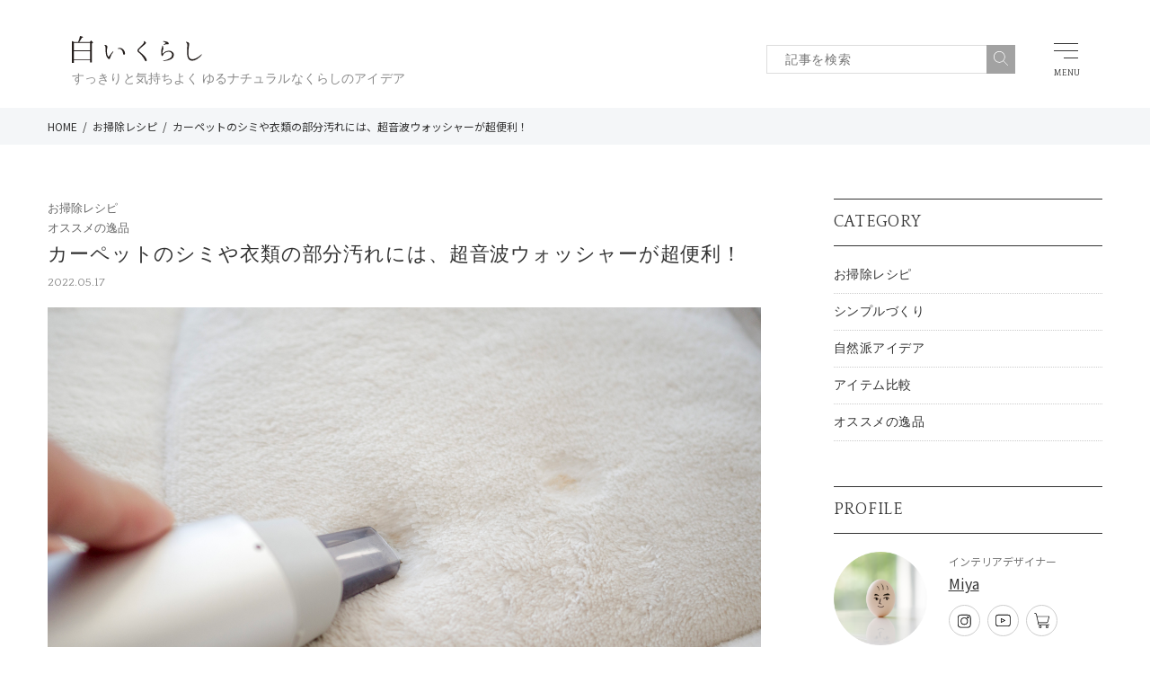

--- FILE ---
content_type: text/html; charset=UTF-8
request_url: https://shiroikurashi.com/column/recipe/2022/05/17/1244
body_size: 15657
content:
<!DOCTYPE html>
<html lang="ja">
    <head>
        <meta charset="UTF-8">
        <title>  カーペットのシミや衣類の部分汚れには、超音波ウォッシャーが超便利！ | 白いくらし｜シンプルライフブログ</title>
        <meta charset="UTF-8" />
                <meta name="viewport" content="width=1100px,maximum-scale=2.0,user-scalable=1">
                <meta name="description" content="">
        <meta property="og:url" content="https://shiroikurashi.com" />
        <meta property="og:title" content="白いくらし｜シンプルライフブログ" />
        <meta property="og:type" content="website">
        <meta property="og:description" content="" />
        <meta property="og:image" content="https://shiroikurashi.com/wp-content/themes/shiroikurashi/images/og.jpg" />
        <meta name="twitter:card" content="summary_large_image" />
        <meta property="og:site_name" content="白いくらし｜シンプルライフブログ" />
        <meta property="og:locale" content="ja_JP" />
        <link rel="preconnect" href="https://fonts.gstatic.com">
<link href="https://fonts.googleapis.com/css2?family=Noto+Sans+JP&family=Quattrocento&display=swap" rel="stylesheet">
        <link rel="stylesheet" href="//use.fontawesome.com/releases/v5.2.0/css/all.css" integrity="sha384-hWVjflwFxL6sNzntih27bfxkr27PmbbK/iSvJ+a4+0owXq79v+lsFkW54bOGbiDQ" crossorigin="anonymous">
        <link rel="shortcut icon" href="https://shiroikurashi.com/wp-content/themes/shiroikurashi/favicon.ico">
        <link rel="stylesheet" href="https://shiroikurashi.com/wp-content/themes/shiroikurashi/css/slick.css">
        <link rel="stylesheet" href="https://shiroikurashi.com/wp-content/themes/shiroikurashi/css/slick-theme.css">
        <link rel="stylesheet" href="https://shiroikurashi.com/wp-content/themes/shiroikurashi/css/common.css?2026/01/22/08.03.34">
        <link rel="stylesheet" href="https://shiroikurashi.com/wp-content/themes/shiroikurashi/css/sp.css?2026/01/22 08:03:34 ">
        <script src="//ajax.googleapis.com/ajax/libs/jquery/1.9.1/jquery.min.js"></script>
        <script type="text/javascript" src="https://shiroikurashi.com/wp-content/themes/shiroikurashi/js/slick.min.js"></script>
        <script type="text/javascript" src="https://shiroikurashi.com/wp-content/themes/shiroikurashi/js/common.js?2026/01/22/08.03.34"></script>
        <meta name='robots' content='max-image-preview:large' />
<link rel='dns-prefetch' href='//www.google.com' />
<link rel="alternate" title="oEmbed (JSON)" type="application/json+oembed" href="https://shiroikurashi.com/wp-json/oembed/1.0/embed?url=https%3A%2F%2Fshiroikurashi.com%2Fcolumn%2Frecipe%2F2022%2F05%2F17%2F1244" />
<link rel="alternate" title="oEmbed (XML)" type="text/xml+oembed" href="https://shiroikurashi.com/wp-json/oembed/1.0/embed?url=https%3A%2F%2Fshiroikurashi.com%2Fcolumn%2Frecipe%2F2022%2F05%2F17%2F1244&#038;format=xml" />
<style id='wp-img-auto-sizes-contain-inline-css' type='text/css'>
img:is([sizes=auto i],[sizes^="auto," i]){contain-intrinsic-size:3000px 1500px}
/*# sourceURL=wp-img-auto-sizes-contain-inline-css */
</style>
<style id='wp-emoji-styles-inline-css' type='text/css'>

	img.wp-smiley, img.emoji {
		display: inline !important;
		border: none !important;
		box-shadow: none !important;
		height: 1em !important;
		width: 1em !important;
		margin: 0 0.07em !important;
		vertical-align: -0.1em !important;
		background: none !important;
		padding: 0 !important;
	}
/*# sourceURL=wp-emoji-styles-inline-css */
</style>
<style id='wp-block-library-inline-css' type='text/css'>
:root{--wp-block-synced-color:#7a00df;--wp-block-synced-color--rgb:122,0,223;--wp-bound-block-color:var(--wp-block-synced-color);--wp-editor-canvas-background:#ddd;--wp-admin-theme-color:#007cba;--wp-admin-theme-color--rgb:0,124,186;--wp-admin-theme-color-darker-10:#006ba1;--wp-admin-theme-color-darker-10--rgb:0,107,160.5;--wp-admin-theme-color-darker-20:#005a87;--wp-admin-theme-color-darker-20--rgb:0,90,135;--wp-admin-border-width-focus:2px}@media (min-resolution:192dpi){:root{--wp-admin-border-width-focus:1.5px}}.wp-element-button{cursor:pointer}:root .has-very-light-gray-background-color{background-color:#eee}:root .has-very-dark-gray-background-color{background-color:#313131}:root .has-very-light-gray-color{color:#eee}:root .has-very-dark-gray-color{color:#313131}:root .has-vivid-green-cyan-to-vivid-cyan-blue-gradient-background{background:linear-gradient(135deg,#00d084,#0693e3)}:root .has-purple-crush-gradient-background{background:linear-gradient(135deg,#34e2e4,#4721fb 50%,#ab1dfe)}:root .has-hazy-dawn-gradient-background{background:linear-gradient(135deg,#faaca8,#dad0ec)}:root .has-subdued-olive-gradient-background{background:linear-gradient(135deg,#fafae1,#67a671)}:root .has-atomic-cream-gradient-background{background:linear-gradient(135deg,#fdd79a,#004a59)}:root .has-nightshade-gradient-background{background:linear-gradient(135deg,#330968,#31cdcf)}:root .has-midnight-gradient-background{background:linear-gradient(135deg,#020381,#2874fc)}:root{--wp--preset--font-size--normal:16px;--wp--preset--font-size--huge:42px}.has-regular-font-size{font-size:1em}.has-larger-font-size{font-size:2.625em}.has-normal-font-size{font-size:var(--wp--preset--font-size--normal)}.has-huge-font-size{font-size:var(--wp--preset--font-size--huge)}.has-text-align-center{text-align:center}.has-text-align-left{text-align:left}.has-text-align-right{text-align:right}.has-fit-text{white-space:nowrap!important}#end-resizable-editor-section{display:none}.aligncenter{clear:both}.items-justified-left{justify-content:flex-start}.items-justified-center{justify-content:center}.items-justified-right{justify-content:flex-end}.items-justified-space-between{justify-content:space-between}.screen-reader-text{border:0;clip-path:inset(50%);height:1px;margin:-1px;overflow:hidden;padding:0;position:absolute;width:1px;word-wrap:normal!important}.screen-reader-text:focus{background-color:#ddd;clip-path:none;color:#444;display:block;font-size:1em;height:auto;left:5px;line-height:normal;padding:15px 23px 14px;text-decoration:none;top:5px;width:auto;z-index:100000}html :where(.has-border-color){border-style:solid}html :where([style*=border-top-color]){border-top-style:solid}html :where([style*=border-right-color]){border-right-style:solid}html :where([style*=border-bottom-color]){border-bottom-style:solid}html :where([style*=border-left-color]){border-left-style:solid}html :where([style*=border-width]){border-style:solid}html :where([style*=border-top-width]){border-top-style:solid}html :where([style*=border-right-width]){border-right-style:solid}html :where([style*=border-bottom-width]){border-bottom-style:solid}html :where([style*=border-left-width]){border-left-style:solid}html :where(img[class*=wp-image-]){height:auto;max-width:100%}:where(figure){margin:0 0 1em}html :where(.is-position-sticky){--wp-admin--admin-bar--position-offset:var(--wp-admin--admin-bar--height,0px)}@media screen and (max-width:600px){html :where(.is-position-sticky){--wp-admin--admin-bar--position-offset:0px}}

/*# sourceURL=wp-block-library-inline-css */
</style><style id='wp-block-image-inline-css' type='text/css'>
.wp-block-image>a,.wp-block-image>figure>a{display:inline-block}.wp-block-image img{box-sizing:border-box;height:auto;max-width:100%;vertical-align:bottom}@media not (prefers-reduced-motion){.wp-block-image img.hide{visibility:hidden}.wp-block-image img.show{animation:show-content-image .4s}}.wp-block-image[style*=border-radius] img,.wp-block-image[style*=border-radius]>a{border-radius:inherit}.wp-block-image.has-custom-border img{box-sizing:border-box}.wp-block-image.aligncenter{text-align:center}.wp-block-image.alignfull>a,.wp-block-image.alignwide>a{width:100%}.wp-block-image.alignfull img,.wp-block-image.alignwide img{height:auto;width:100%}.wp-block-image .aligncenter,.wp-block-image .alignleft,.wp-block-image .alignright,.wp-block-image.aligncenter,.wp-block-image.alignleft,.wp-block-image.alignright{display:table}.wp-block-image .aligncenter>figcaption,.wp-block-image .alignleft>figcaption,.wp-block-image .alignright>figcaption,.wp-block-image.aligncenter>figcaption,.wp-block-image.alignleft>figcaption,.wp-block-image.alignright>figcaption{caption-side:bottom;display:table-caption}.wp-block-image .alignleft{float:left;margin:.5em 1em .5em 0}.wp-block-image .alignright{float:right;margin:.5em 0 .5em 1em}.wp-block-image .aligncenter{margin-left:auto;margin-right:auto}.wp-block-image :where(figcaption){margin-bottom:1em;margin-top:.5em}.wp-block-image.is-style-circle-mask img{border-radius:9999px}@supports ((-webkit-mask-image:none) or (mask-image:none)) or (-webkit-mask-image:none){.wp-block-image.is-style-circle-mask img{border-radius:0;-webkit-mask-image:url('data:image/svg+xml;utf8,<svg viewBox="0 0 100 100" xmlns="http://www.w3.org/2000/svg"><circle cx="50" cy="50" r="50"/></svg>');mask-image:url('data:image/svg+xml;utf8,<svg viewBox="0 0 100 100" xmlns="http://www.w3.org/2000/svg"><circle cx="50" cy="50" r="50"/></svg>');mask-mode:alpha;-webkit-mask-position:center;mask-position:center;-webkit-mask-repeat:no-repeat;mask-repeat:no-repeat;-webkit-mask-size:contain;mask-size:contain}}:root :where(.wp-block-image.is-style-rounded img,.wp-block-image .is-style-rounded img){border-radius:9999px}.wp-block-image figure{margin:0}.wp-lightbox-container{display:flex;flex-direction:column;position:relative}.wp-lightbox-container img{cursor:zoom-in}.wp-lightbox-container img:hover+button{opacity:1}.wp-lightbox-container button{align-items:center;backdrop-filter:blur(16px) saturate(180%);background-color:#5a5a5a40;border:none;border-radius:4px;cursor:zoom-in;display:flex;height:20px;justify-content:center;opacity:0;padding:0;position:absolute;right:16px;text-align:center;top:16px;width:20px;z-index:100}@media not (prefers-reduced-motion){.wp-lightbox-container button{transition:opacity .2s ease}}.wp-lightbox-container button:focus-visible{outline:3px auto #5a5a5a40;outline:3px auto -webkit-focus-ring-color;outline-offset:3px}.wp-lightbox-container button:hover{cursor:pointer;opacity:1}.wp-lightbox-container button:focus{opacity:1}.wp-lightbox-container button:focus,.wp-lightbox-container button:hover,.wp-lightbox-container button:not(:hover):not(:active):not(.has-background){background-color:#5a5a5a40;border:none}.wp-lightbox-overlay{box-sizing:border-box;cursor:zoom-out;height:100vh;left:0;overflow:hidden;position:fixed;top:0;visibility:hidden;width:100%;z-index:100000}.wp-lightbox-overlay .close-button{align-items:center;cursor:pointer;display:flex;justify-content:center;min-height:40px;min-width:40px;padding:0;position:absolute;right:calc(env(safe-area-inset-right) + 16px);top:calc(env(safe-area-inset-top) + 16px);z-index:5000000}.wp-lightbox-overlay .close-button:focus,.wp-lightbox-overlay .close-button:hover,.wp-lightbox-overlay .close-button:not(:hover):not(:active):not(.has-background){background:none;border:none}.wp-lightbox-overlay .lightbox-image-container{height:var(--wp--lightbox-container-height);left:50%;overflow:hidden;position:absolute;top:50%;transform:translate(-50%,-50%);transform-origin:top left;width:var(--wp--lightbox-container-width);z-index:9999999999}.wp-lightbox-overlay .wp-block-image{align-items:center;box-sizing:border-box;display:flex;height:100%;justify-content:center;margin:0;position:relative;transform-origin:0 0;width:100%;z-index:3000000}.wp-lightbox-overlay .wp-block-image img{height:var(--wp--lightbox-image-height);min-height:var(--wp--lightbox-image-height);min-width:var(--wp--lightbox-image-width);width:var(--wp--lightbox-image-width)}.wp-lightbox-overlay .wp-block-image figcaption{display:none}.wp-lightbox-overlay button{background:none;border:none}.wp-lightbox-overlay .scrim{background-color:#fff;height:100%;opacity:.9;position:absolute;width:100%;z-index:2000000}.wp-lightbox-overlay.active{visibility:visible}@media not (prefers-reduced-motion){.wp-lightbox-overlay.active{animation:turn-on-visibility .25s both}.wp-lightbox-overlay.active img{animation:turn-on-visibility .35s both}.wp-lightbox-overlay.show-closing-animation:not(.active){animation:turn-off-visibility .35s both}.wp-lightbox-overlay.show-closing-animation:not(.active) img{animation:turn-off-visibility .25s both}.wp-lightbox-overlay.zoom.active{animation:none;opacity:1;visibility:visible}.wp-lightbox-overlay.zoom.active .lightbox-image-container{animation:lightbox-zoom-in .4s}.wp-lightbox-overlay.zoom.active .lightbox-image-container img{animation:none}.wp-lightbox-overlay.zoom.active .scrim{animation:turn-on-visibility .4s forwards}.wp-lightbox-overlay.zoom.show-closing-animation:not(.active){animation:none}.wp-lightbox-overlay.zoom.show-closing-animation:not(.active) .lightbox-image-container{animation:lightbox-zoom-out .4s}.wp-lightbox-overlay.zoom.show-closing-animation:not(.active) .lightbox-image-container img{animation:none}.wp-lightbox-overlay.zoom.show-closing-animation:not(.active) .scrim{animation:turn-off-visibility .4s forwards}}@keyframes show-content-image{0%{visibility:hidden}99%{visibility:hidden}to{visibility:visible}}@keyframes turn-on-visibility{0%{opacity:0}to{opacity:1}}@keyframes turn-off-visibility{0%{opacity:1;visibility:visible}99%{opacity:0;visibility:visible}to{opacity:0;visibility:hidden}}@keyframes lightbox-zoom-in{0%{transform:translate(calc((-100vw + var(--wp--lightbox-scrollbar-width))/2 + var(--wp--lightbox-initial-left-position)),calc(-50vh + var(--wp--lightbox-initial-top-position))) scale(var(--wp--lightbox-scale))}to{transform:translate(-50%,-50%) scale(1)}}@keyframes lightbox-zoom-out{0%{transform:translate(-50%,-50%) scale(1);visibility:visible}99%{visibility:visible}to{transform:translate(calc((-100vw + var(--wp--lightbox-scrollbar-width))/2 + var(--wp--lightbox-initial-left-position)),calc(-50vh + var(--wp--lightbox-initial-top-position))) scale(var(--wp--lightbox-scale));visibility:hidden}}
/*# sourceURL=https://shiroikurashi.com/wp-includes/blocks/image/style.min.css */
</style>
<style id='wp-block-paragraph-inline-css' type='text/css'>
.is-small-text{font-size:.875em}.is-regular-text{font-size:1em}.is-large-text{font-size:2.25em}.is-larger-text{font-size:3em}.has-drop-cap:not(:focus):first-letter{float:left;font-size:8.4em;font-style:normal;font-weight:100;line-height:.68;margin:.05em .1em 0 0;text-transform:uppercase}body.rtl .has-drop-cap:not(:focus):first-letter{float:none;margin-left:.1em}p.has-drop-cap.has-background{overflow:hidden}:root :where(p.has-background){padding:1.25em 2.375em}:where(p.has-text-color:not(.has-link-color)) a{color:inherit}p.has-text-align-left[style*="writing-mode:vertical-lr"],p.has-text-align-right[style*="writing-mode:vertical-rl"]{rotate:180deg}
/*# sourceURL=https://shiroikurashi.com/wp-includes/blocks/paragraph/style.min.css */
</style>
<style id='global-styles-inline-css' type='text/css'>
:root{--wp--preset--aspect-ratio--square: 1;--wp--preset--aspect-ratio--4-3: 4/3;--wp--preset--aspect-ratio--3-4: 3/4;--wp--preset--aspect-ratio--3-2: 3/2;--wp--preset--aspect-ratio--2-3: 2/3;--wp--preset--aspect-ratio--16-9: 16/9;--wp--preset--aspect-ratio--9-16: 9/16;--wp--preset--color--black: #000000;--wp--preset--color--cyan-bluish-gray: #abb8c3;--wp--preset--color--white: #ffffff;--wp--preset--color--pale-pink: #f78da7;--wp--preset--color--vivid-red: #cf2e2e;--wp--preset--color--luminous-vivid-orange: #ff6900;--wp--preset--color--luminous-vivid-amber: #fcb900;--wp--preset--color--light-green-cyan: #7bdcb5;--wp--preset--color--vivid-green-cyan: #00d084;--wp--preset--color--pale-cyan-blue: #8ed1fc;--wp--preset--color--vivid-cyan-blue: #0693e3;--wp--preset--color--vivid-purple: #9b51e0;--wp--preset--gradient--vivid-cyan-blue-to-vivid-purple: linear-gradient(135deg,rgb(6,147,227) 0%,rgb(155,81,224) 100%);--wp--preset--gradient--light-green-cyan-to-vivid-green-cyan: linear-gradient(135deg,rgb(122,220,180) 0%,rgb(0,208,130) 100%);--wp--preset--gradient--luminous-vivid-amber-to-luminous-vivid-orange: linear-gradient(135deg,rgb(252,185,0) 0%,rgb(255,105,0) 100%);--wp--preset--gradient--luminous-vivid-orange-to-vivid-red: linear-gradient(135deg,rgb(255,105,0) 0%,rgb(207,46,46) 100%);--wp--preset--gradient--very-light-gray-to-cyan-bluish-gray: linear-gradient(135deg,rgb(238,238,238) 0%,rgb(169,184,195) 100%);--wp--preset--gradient--cool-to-warm-spectrum: linear-gradient(135deg,rgb(74,234,220) 0%,rgb(151,120,209) 20%,rgb(207,42,186) 40%,rgb(238,44,130) 60%,rgb(251,105,98) 80%,rgb(254,248,76) 100%);--wp--preset--gradient--blush-light-purple: linear-gradient(135deg,rgb(255,206,236) 0%,rgb(152,150,240) 100%);--wp--preset--gradient--blush-bordeaux: linear-gradient(135deg,rgb(254,205,165) 0%,rgb(254,45,45) 50%,rgb(107,0,62) 100%);--wp--preset--gradient--luminous-dusk: linear-gradient(135deg,rgb(255,203,112) 0%,rgb(199,81,192) 50%,rgb(65,88,208) 100%);--wp--preset--gradient--pale-ocean: linear-gradient(135deg,rgb(255,245,203) 0%,rgb(182,227,212) 50%,rgb(51,167,181) 100%);--wp--preset--gradient--electric-grass: linear-gradient(135deg,rgb(202,248,128) 0%,rgb(113,206,126) 100%);--wp--preset--gradient--midnight: linear-gradient(135deg,rgb(2,3,129) 0%,rgb(40,116,252) 100%);--wp--preset--font-size--small: 13px;--wp--preset--font-size--medium: 20px;--wp--preset--font-size--large: 36px;--wp--preset--font-size--x-large: 42px;--wp--preset--spacing--20: 0.44rem;--wp--preset--spacing--30: 0.67rem;--wp--preset--spacing--40: 1rem;--wp--preset--spacing--50: 1.5rem;--wp--preset--spacing--60: 2.25rem;--wp--preset--spacing--70: 3.38rem;--wp--preset--spacing--80: 5.06rem;--wp--preset--shadow--natural: 6px 6px 9px rgba(0, 0, 0, 0.2);--wp--preset--shadow--deep: 12px 12px 50px rgba(0, 0, 0, 0.4);--wp--preset--shadow--sharp: 6px 6px 0px rgba(0, 0, 0, 0.2);--wp--preset--shadow--outlined: 6px 6px 0px -3px rgb(255, 255, 255), 6px 6px rgb(0, 0, 0);--wp--preset--shadow--crisp: 6px 6px 0px rgb(0, 0, 0);}:where(.is-layout-flex){gap: 0.5em;}:where(.is-layout-grid){gap: 0.5em;}body .is-layout-flex{display: flex;}.is-layout-flex{flex-wrap: wrap;align-items: center;}.is-layout-flex > :is(*, div){margin: 0;}body .is-layout-grid{display: grid;}.is-layout-grid > :is(*, div){margin: 0;}:where(.wp-block-columns.is-layout-flex){gap: 2em;}:where(.wp-block-columns.is-layout-grid){gap: 2em;}:where(.wp-block-post-template.is-layout-flex){gap: 1.25em;}:where(.wp-block-post-template.is-layout-grid){gap: 1.25em;}.has-black-color{color: var(--wp--preset--color--black) !important;}.has-cyan-bluish-gray-color{color: var(--wp--preset--color--cyan-bluish-gray) !important;}.has-white-color{color: var(--wp--preset--color--white) !important;}.has-pale-pink-color{color: var(--wp--preset--color--pale-pink) !important;}.has-vivid-red-color{color: var(--wp--preset--color--vivid-red) !important;}.has-luminous-vivid-orange-color{color: var(--wp--preset--color--luminous-vivid-orange) !important;}.has-luminous-vivid-amber-color{color: var(--wp--preset--color--luminous-vivid-amber) !important;}.has-light-green-cyan-color{color: var(--wp--preset--color--light-green-cyan) !important;}.has-vivid-green-cyan-color{color: var(--wp--preset--color--vivid-green-cyan) !important;}.has-pale-cyan-blue-color{color: var(--wp--preset--color--pale-cyan-blue) !important;}.has-vivid-cyan-blue-color{color: var(--wp--preset--color--vivid-cyan-blue) !important;}.has-vivid-purple-color{color: var(--wp--preset--color--vivid-purple) !important;}.has-black-background-color{background-color: var(--wp--preset--color--black) !important;}.has-cyan-bluish-gray-background-color{background-color: var(--wp--preset--color--cyan-bluish-gray) !important;}.has-white-background-color{background-color: var(--wp--preset--color--white) !important;}.has-pale-pink-background-color{background-color: var(--wp--preset--color--pale-pink) !important;}.has-vivid-red-background-color{background-color: var(--wp--preset--color--vivid-red) !important;}.has-luminous-vivid-orange-background-color{background-color: var(--wp--preset--color--luminous-vivid-orange) !important;}.has-luminous-vivid-amber-background-color{background-color: var(--wp--preset--color--luminous-vivid-amber) !important;}.has-light-green-cyan-background-color{background-color: var(--wp--preset--color--light-green-cyan) !important;}.has-vivid-green-cyan-background-color{background-color: var(--wp--preset--color--vivid-green-cyan) !important;}.has-pale-cyan-blue-background-color{background-color: var(--wp--preset--color--pale-cyan-blue) !important;}.has-vivid-cyan-blue-background-color{background-color: var(--wp--preset--color--vivid-cyan-blue) !important;}.has-vivid-purple-background-color{background-color: var(--wp--preset--color--vivid-purple) !important;}.has-black-border-color{border-color: var(--wp--preset--color--black) !important;}.has-cyan-bluish-gray-border-color{border-color: var(--wp--preset--color--cyan-bluish-gray) !important;}.has-white-border-color{border-color: var(--wp--preset--color--white) !important;}.has-pale-pink-border-color{border-color: var(--wp--preset--color--pale-pink) !important;}.has-vivid-red-border-color{border-color: var(--wp--preset--color--vivid-red) !important;}.has-luminous-vivid-orange-border-color{border-color: var(--wp--preset--color--luminous-vivid-orange) !important;}.has-luminous-vivid-amber-border-color{border-color: var(--wp--preset--color--luminous-vivid-amber) !important;}.has-light-green-cyan-border-color{border-color: var(--wp--preset--color--light-green-cyan) !important;}.has-vivid-green-cyan-border-color{border-color: var(--wp--preset--color--vivid-green-cyan) !important;}.has-pale-cyan-blue-border-color{border-color: var(--wp--preset--color--pale-cyan-blue) !important;}.has-vivid-cyan-blue-border-color{border-color: var(--wp--preset--color--vivid-cyan-blue) !important;}.has-vivid-purple-border-color{border-color: var(--wp--preset--color--vivid-purple) !important;}.has-vivid-cyan-blue-to-vivid-purple-gradient-background{background: var(--wp--preset--gradient--vivid-cyan-blue-to-vivid-purple) !important;}.has-light-green-cyan-to-vivid-green-cyan-gradient-background{background: var(--wp--preset--gradient--light-green-cyan-to-vivid-green-cyan) !important;}.has-luminous-vivid-amber-to-luminous-vivid-orange-gradient-background{background: var(--wp--preset--gradient--luminous-vivid-amber-to-luminous-vivid-orange) !important;}.has-luminous-vivid-orange-to-vivid-red-gradient-background{background: var(--wp--preset--gradient--luminous-vivid-orange-to-vivid-red) !important;}.has-very-light-gray-to-cyan-bluish-gray-gradient-background{background: var(--wp--preset--gradient--very-light-gray-to-cyan-bluish-gray) !important;}.has-cool-to-warm-spectrum-gradient-background{background: var(--wp--preset--gradient--cool-to-warm-spectrum) !important;}.has-blush-light-purple-gradient-background{background: var(--wp--preset--gradient--blush-light-purple) !important;}.has-blush-bordeaux-gradient-background{background: var(--wp--preset--gradient--blush-bordeaux) !important;}.has-luminous-dusk-gradient-background{background: var(--wp--preset--gradient--luminous-dusk) !important;}.has-pale-ocean-gradient-background{background: var(--wp--preset--gradient--pale-ocean) !important;}.has-electric-grass-gradient-background{background: var(--wp--preset--gradient--electric-grass) !important;}.has-midnight-gradient-background{background: var(--wp--preset--gradient--midnight) !important;}.has-small-font-size{font-size: var(--wp--preset--font-size--small) !important;}.has-medium-font-size{font-size: var(--wp--preset--font-size--medium) !important;}.has-large-font-size{font-size: var(--wp--preset--font-size--large) !important;}.has-x-large-font-size{font-size: var(--wp--preset--font-size--x-large) !important;}
/*# sourceURL=global-styles-inline-css */
</style>

<style id='classic-theme-styles-inline-css' type='text/css'>
/*! This file is auto-generated */
.wp-block-button__link{color:#fff;background-color:#32373c;border-radius:9999px;box-shadow:none;text-decoration:none;padding:calc(.667em + 2px) calc(1.333em + 2px);font-size:1.125em}.wp-block-file__button{background:#32373c;color:#fff;text-decoration:none}
/*# sourceURL=/wp-includes/css/classic-themes.min.css */
</style>
<link rel='stylesheet' id='contact-form-7-css' href='https://shiroikurashi.com/wp-content/plugins/contact-form-7/includes/css/styles.css?ver=6.1.4' type='text/css' media='all' />
<link rel="https://api.w.org/" href="https://shiroikurashi.com/wp-json/" /><link rel="alternate" title="JSON" type="application/json" href="https://shiroikurashi.com/wp-json/wp/v2/column/1244" /><link rel="EditURI" type="application/rsd+xml" title="RSD" href="https://shiroikurashi.com/xmlrpc.php?rsd" />
<meta name="generator" content="WordPress 6.9" />
<link rel="canonical" href="https://shiroikurashi.com/column/recipe/2022/05/17/1244" />
<link rel='shortlink' href='https://shiroikurashi.com/?p=1244' />
<style type="text/css">.inv-recaptcha-holder {
    text-align: center
}

.grecaptcha-badge {
    margin: 0 auto;
}</style>        <!-- Global site tag (gtag.js) - Google Analytics -->
<!--<script async src="https://www.googletagmanager.com/gtag/js?id=G-R8ZXWQNL4T"></script>-->
<script>
  window.dataLayer = window.dataLayer || [];
  function gtag(){dataLayer.push(arguments);}
  gtag('js', new Date());

  gtag('config', 'G-R8ZXWQNL4T');
</script>
    </head>
    <body>
        <!-- Global site tag (gtag.js) - Google Analytics -->
<script async src="https://www.googletagmanager.com/gtag/js?id=G-B141EE1GRT"></script>
<script>
  window.dataLayer = window.dataLayer || [];
  function gtag(){dataLayer.push(arguments);}
  gtag('js', new Date());

  gtag('config', 'G-B141EE1GRT');
</script>       
        <div id="wrap">
           
   <header class="l-header">
      
   <div class="inner">
       <div class="logo"><a href="https://shiroikurashi.com"><img src="https://shiroikurashi.com/wp-content/themes/shiroikurashi/images/logo.svg" alt="" width="145"></a></div>
       <div class="sub_title">すっきりと気持ちよく <br class="sp">ゆるナチュラルなくらしのアイデア</div>
    <nav class="l-nav">
       <div class="nav__wrap">
       <div class="nav__photo">
       </div>
       <div class="nav__txt">
        <ul>
            <li class="nav__li">
                <a href="https://shiroikurashi.com/column_category/recipe/" class="c-serif nav__link">お掃除レシピ</a>
            </li>
             <li class="nav__li">
                <a href="https://shiroikurashi.com/column_category/simple/" class="c-serif nav__link">シンプルづくり</a>
            </li>
            <li class="nav__li">
                <a href="https://shiroikurashi.com/column_category/idea/" class="c-serif nav__link">自然派アイデア</a>
            </li>
            <li class="nav__li">
                <a href="https://shiroikurashi.com/column_category/items/" class="c-serif nav__link">アイテム比較</a>
            </li>
            <li class="nav__li">
                <a href="https://shiroikurashi.com/column_category/recommend/" class="c-serif nav__link">オススメの逸品</a>
            </li>
            <li class="nav__li">
                <a href="https://shiroikurashi.com/column/news/2022/05/20/1277" class="c-serif nav__link">プロフィール</a>
            </li>
            <li class="nav__li">
                <a href="https://shiroikurashi.com/contact" class="c-serif nav__link">お問い合わせ</a>
            </li>
           
            <li class="nav__li navi__li-cta">
                 <a href="https://www.instagram.com/shiroikurashi/" class="mr10" target="_blank"><img src="https://shiroikurashi.com/wp-content/themes/shiroikurashi/images/instagram-icon.png" alt="" width="25"></a>
                <a href="https://www.youtube.com/channel/UCX8xlbiTrPDtEkSjkeCM8_Q/featured" target="_blank" class="mr10"><img src="https://shiroikurashi.com/wp-content/themes/shiroikurashi/images/youtube-icon.png" alt="" width="36"></a>
                <a href="https://room.rakuten.co.jp/room_urbanneutral/items" target="_blank"><img src="https://shiroikurashi.com/wp-content/themes/shiroikurashi/images/rakuten-logo.png" alt="" width="25"></a>
            </li>
        </ul>
           </div>
        </div>
    </nav>

       </div>
       
      <div class="header__search pc"><form method="get" id="searchform" action="https://shiroikurashi.com" class="searchform">
<input type="text" name="s" id="s" placeholder="記事を検索" class="searchform__input"/>
<button type="submit" class="searchform__btn"><img src="https://shiroikurashi.com/wp-content/themes/shiroikurashi/images/search-icon.svg" alt="" class=""></button>
</form></div>
      <div class="header__search sp modal--open"><img src="https://shiroikurashi.com/wp-content/themes/shiroikurashi/images/search-icon_sp.svg" alt="" class="sp" width="20"></div>
      <!-- モーダル本体 -->
<div class="modal-container">
	<div class="modal-body">
		<!-- 閉じるボタン -->
		<div class="modal-close">×</div>
		<!-- モーダル内のコンテンツ -->
		<div class="modal-content">
        <form method="get" id="searchform" action="https://shiroikurashi.com" class="searchform">
<input type="text" name="s" id="s" placeholder="記事を検索" class="searchform__input"/>
<button type="submit" class="searchform__btn"><img src="https://shiroikurashi.com/wp-content/themes/shiroikurashi/images/search-icon.svg" alt="" class=""></button>
</form>		</div>
	</div>
</div>
            <div class="toggle">
                <span></span>
                <span></span>
                <span></span>
                <p class="toggle__txt c-serif">MENU</p>
            </div>
      
</header>
<div class="floating__navi sp">
    <ul class="floating__navi__listWrap">
        <li class="floating__navi__item">
            <a href="https://shiroikurashi.com" class="floating__navi__link"><img src="https://shiroikurashi.com/wp-content/themes/shiroikurashi/images/home-icon.svg" alt="" class="floating__navi__icon"><p class="floating__navi__txt c-serif">ホーム</p></a>
        </li>
        <li class="floating__navi__item">
            <a href="https://www.instagram.com/shiroikurashi/" class="floating__navi__link" target="_blank"><img src="https://shiroikurashi.com/wp-content/themes/shiroikurashi/images/instagram-black.png" alt="" class="floating__navi__icon"><p class="floating__navi__txt c-serif">Instagram</p></a>
        </li>
        <li class="floating__navi__item">
            <a href="https://room.rakuten.co.jp/room_urbanneutral/items" class="floating__navi__link" target="_blank"><img src="https://shiroikurashi.com/wp-content/themes/shiroikurashi/images/rakuten-black.png" alt="" class="floating__navi__icon"><p class="floating__navi__txt c-serif">楽天Room</p></a>
        </li>
        <li class="floating__navi__item">
            <a href="" class="floating__navi__link modal--open"><img src="https://shiroikurashi.com/wp-content/themes/shiroikurashi/images/search-icon_sp.svg" alt="" class="floating__navi__icon"><p class="floating__navi__txt c-serif">検索</p></a>
        </li>
        <li class="floating__navi__item">
            <a href="" class="floating__navi__link page-top--js"><img src="https://shiroikurashi.com/wp-content/themes/shiroikurashi/images/top-icon.svg" alt="" class="floating__navi__icon floating__navi__icon--top"></a>
        </li>
    </ul>
</div>

            
     <div class="breadcrumb">
    <div class="l-container">
        <ol class="breadcrumb__content" itemscope="" itemtype="http://schema.org/BreadcrumbList">
            <span property="itemListElement" typeof="ListItem"><a property="item" typeof="WebPage" title="Go to 白いくらし｜シンプルライフブログ." href="https://shiroikurashi.com" class="home" ><span property="name">HOME</span></a><meta property="position" content="1"></span>&nbsp;&nbsp;/&nbsp;&nbsp;<span property="itemListElement" typeof="ListItem"><a property="item" typeof="WebPage" title="Go to the お掃除レシピ カテゴリー archives." href="https://shiroikurashi.com/column_category/recipe" class="taxonomy columncat" ><span property="name">お掃除レシピ</span></a><meta property="position" content="2"></span>&nbsp;&nbsp;/&nbsp;&nbsp;<span property="itemListElement" typeof="ListItem"><span property="name" class="post post-column current-item">カーペットのシミや衣類の部分汚れには、超音波ウォッシャーが超便利！</span><meta property="url" content="https://shiroikurashi.com/column/recipe/2022/05/17/1244"><meta property="position" content="3"></span>        </ol>
    </div>
</div>
<div class="l-container wrapper">
    <main class="l-main">
       
                <p class="aricle__cate c-serif">お掃除レシピ</p>

                <p class="aricle__cate c-serif">オススメの逸品</p>

                        <h1 class="c-ttl article__ttl c-serif">カーペットのシミや衣類の部分汚れには、超音波ウォッシャーが超便利！</h1>
        <p class="column__day c-serif article__day">2022.05.17</p>
                <div class="article">

                        <div class="article__thumb">
                <img width="1024" height="640" src="https://shiroikurashi.com/wp-content/uploads/2022/05/1012219-1024x640.jpg" class="attachment-large size-large wp-post-image" alt="部分汚れやカーペットのシミ落としはハンディー超音波ウォッシャーがおすすめ" decoding="async" fetchpriority="high" srcset="https://shiroikurashi.com/wp-content/uploads/2022/05/1012219-1024x640.jpg 1024w, https://shiroikurashi.com/wp-content/uploads/2022/05/1012219-300x188.jpg 300w, https://shiroikurashi.com/wp-content/uploads/2022/05/1012219-768x480.jpg 768w, https://shiroikurashi.com/wp-content/uploads/2022/05/1012219.jpg 1500w" sizes="(max-width: 1024px) 100vw, 1024px" />            </div>
                        <div class="article__txt">
                
<p><br>カーペットやラグマット<br>座椅子やダイニングチェア<br>ソファーなどの<br>ファブリックの汚れって<br>皆さんどんな感じで<br>掃除されていますか？<br><br><br><br><br>カーペットの汚れの場合は<br>アイリスオーヤマから<br>販売されている<br>カーペット用のクリーナー<br><br>”リンサークリーナー”<br><br>なるものが販売されていて<br>気になっていましたが、<br><br>実際に購入した友人曰く<br><br>”全く汚れが落ちなかった！”<br><br>と厳しい声を聞いたり、<br><br>商品レビューの中で<br>最も公正な印象がある<br>Amazonのレビューでも<br>その評価は真っ二つに<br>別れていました。<br><br><br><br><br>いろいろとリサーチをかけて、<br>私が実際に購入し、<br>同じく実際に使ってみて<br>いいなと思った商品が<br>一つあります。<br><br><br><br><br>それがシャープ（SHRAP）の<br>超音波ウォッシャーというもの。<br><br><br>”超音波？”　<br>”ウォッシャー？”<br><br>聞き慣れない単語が<br>並ぶその商品は<br>こんな姿をしております。<br><br></p>



<figure class="wp-block-image size-full"><img decoding="async" width="1125" height="1500" src="https://shiroikurashi.com/wp-content/uploads/2022/05/1012213.jpg" alt="シャープの超音波クリーナーとセスキスプレーで食べこぼし汚れやシミを落とす" class="wp-image-1246" srcset="https://shiroikurashi.com/wp-content/uploads/2022/05/1012213.jpg 1125w, https://shiroikurashi.com/wp-content/uploads/2022/05/1012213-225x300.jpg 225w, https://shiroikurashi.com/wp-content/uploads/2022/05/1012213-768x1024.jpg 768w" sizes="(max-width: 1125px) 100vw, 1125px" /></figure>



<p><br><br><br>一見すると<br>口紅のような形の商品。<br><br>でも隣のスプレーボトルの<br>大きさと比較すると<br>そこそこ大きいものだと<br>お分かりいただると思います。<br><br><br><br><br><br>この商品、<br>超音波の振動を利用した商品で<br>実はクリーニング店の<br>しみ抜きサービスも<br>この超音波方式の機械が<br>使われています。<br><br><br><br><br><br>実際の使用感ですが、<br>スイッチを押しても<br>振動や音が一切出ません。<br><br><br><br>”あれ？　壊れてる？”<br><br>最初は疑うこと間違いなし<br>ですが、<br><br>落としたいシミに<br>セスキスプレーや<br>液体石鹸を付けて<br>たっぷり目の水に付けながら<br>軽くこすると<br><br>&#8220;ジー”　という音と共に<br>水煙が上がりながら<br>汚れが薄くなっていきます。<br><br><br><br><br><br>最初は音波歯ブラシと<br>同じようなイメージを<br>勝手に想像していたので、<br><br>スイッチを入れても<br>ウントもスントも<br>何も音がしないことに<br>不信感を抱きましたが、<br><br>毎秒38000回という<br>尋常ではない音波振動で<br>汚れを落としていきます。<br><br></p>



<figure class="wp-block-image size-large"><img decoding="async" width="1024" height="640" src="https://shiroikurashi.com/wp-content/uploads/2022/05/1012219-1024x640.jpg" alt="部分汚れやカーペットのシミ落としはハンディー超音波ウォッシャーがおすすめ" class="wp-image-1245" srcset="https://shiroikurashi.com/wp-content/uploads/2022/05/1012219-1024x640.jpg 1024w, https://shiroikurashi.com/wp-content/uploads/2022/05/1012219-300x188.jpg 300w, https://shiroikurashi.com/wp-content/uploads/2022/05/1012219-768x480.jpg 768w, https://shiroikurashi.com/wp-content/uploads/2022/05/1012219.jpg 1500w" sizes="(max-width: 1024px) 100vw, 1024px" /></figure>



<p><br><br><br>写真は我が家の<br>白い座椅子の汚れを<br>超音波ウォッシャーで<br>シミを取り除いている様子。<br><br><br>なんせ白いファブリックは<br>汚れが目立ちやすいので<br>気を許すと<br>食べこぼしや手垢など<br>あらゆる汚れが目立ってきます。<br><br></p>



<figure class="wp-block-image size-full"><img loading="lazy" decoding="async" width="1500" height="938" src="https://shiroikurashi.com/wp-content/uploads/2022/05/1012210.jpg" alt="超音波ウォッシャーで座椅子のシミを取ってみた" class="wp-image-1249" srcset="https://shiroikurashi.com/wp-content/uploads/2022/05/1012210.jpg 1500w, https://shiroikurashi.com/wp-content/uploads/2022/05/1012210-300x188.jpg 300w, https://shiroikurashi.com/wp-content/uploads/2022/05/1012210-1024x640.jpg 1024w, https://shiroikurashi.com/wp-content/uploads/2022/05/1012210-768x480.jpg 768w" sizes="auto, (max-width: 1500px) 100vw, 1500px" /></figure>



<p><br><br><br><br>まずはシミの部分に<br>たっぷりのセスキスプレーを<br>ふりかけていきます。<br><br></p>



<figure class="wp-block-image size-full"><img loading="lazy" decoding="async" width="1500" height="938" src="https://shiroikurashi.com/wp-content/uploads/2022/05/1012217.jpg" alt="ファブリックの白い座椅子のシミをセスキスプレーとシャープの超音波ウォッシャーで取り除く" class="wp-image-1252" srcset="https://shiroikurashi.com/wp-content/uploads/2022/05/1012217.jpg 1500w, https://shiroikurashi.com/wp-content/uploads/2022/05/1012217-300x188.jpg 300w, https://shiroikurashi.com/wp-content/uploads/2022/05/1012217-1024x640.jpg 1024w, https://shiroikurashi.com/wp-content/uploads/2022/05/1012217-768x480.jpg 768w" sizes="auto, (max-width: 1500px) 100vw, 1500px" /></figure>



<p><br><br><br>たっぷり目に染み込ませたら<br>超音波ウォッシャーのスイッチを押して<br>汚れ部分を軽く擦っていきます。<br><br></p>



<figure class="wp-block-image size-full"><img loading="lazy" decoding="async" width="1500" height="938" src="https://shiroikurashi.com/wp-content/uploads/2022/05/1012219.jpg" alt="部分汚れやカーペットのシミ落としはハンディー超音波ウォッシャーがおすすめ" class="wp-image-1245" srcset="https://shiroikurashi.com/wp-content/uploads/2022/05/1012219.jpg 1500w, https://shiroikurashi.com/wp-content/uploads/2022/05/1012219-300x188.jpg 300w, https://shiroikurashi.com/wp-content/uploads/2022/05/1012219-1024x640.jpg 1024w, https://shiroikurashi.com/wp-content/uploads/2022/05/1012219-768x480.jpg 768w" sizes="auto, (max-width: 1500px) 100vw, 1500px" /></figure>



<p><br><br>少しずつシミが<br>薄くなっていくので<br><br>乾いたタオルで<br>洗剤と汚れを吸い取り<br><br>再び同じで順で<br>セスキスプレーを振りかけ<br>超音波ウォッシャーでこする。<br><br><br><br>この工程を繰り返します。<br><br></p>



<figure class="wp-block-image size-full"><img loading="lazy" decoding="async" width="1500" height="938" src="https://shiroikurashi.com/wp-content/uploads/2022/05/1012220.jpg" alt="超音波ウォッシャーとセスキスプレーで布のシミを取り除く" class="wp-image-1253" srcset="https://shiroikurashi.com/wp-content/uploads/2022/05/1012220.jpg 1500w, https://shiroikurashi.com/wp-content/uploads/2022/05/1012220-300x188.jpg 300w, https://shiroikurashi.com/wp-content/uploads/2022/05/1012220-1024x640.jpg 1024w, https://shiroikurashi.com/wp-content/uploads/2022/05/1012220-768x480.jpg 768w" sizes="auto, (max-width: 1500px) 100vw, 1500px" /></figure>



<p><br><br><br><br><br><br><br>すると、<br>化繊の場合はシミが付いてから<br>ある程度の期間が過ぎても<br><br>写真のように<br>汚れがすっかり落ちてしまいます。<br></p>



<figure class="wp-block-image size-full"><img loading="lazy" decoding="async" width="1500" height="938" src="https://shiroikurashi.com/wp-content/uploads/2022/05/1012222.jpg" alt="セスキスプレーとSHARPの超音波ウォッシャーで食べこぼしのシミが劇的に落ちた" class="wp-image-1254" srcset="https://shiroikurashi.com/wp-content/uploads/2022/05/1012222.jpg 1500w, https://shiroikurashi.com/wp-content/uploads/2022/05/1012222-300x188.jpg 300w, https://shiroikurashi.com/wp-content/uploads/2022/05/1012222-1024x640.jpg 1024w, https://shiroikurashi.com/wp-content/uploads/2022/05/1012222-768x480.jpg 768w" sizes="auto, (max-width: 1500px) 100vw, 1500px" /></figure>



<p><br><br><br><br><br>Before</p>



<figure class="wp-block-image size-full"><img loading="lazy" decoding="async" width="1500" height="938" src="https://shiroikurashi.com/wp-content/uploads/2022/05/1012210-1.jpg" alt="" class="wp-image-1256" srcset="https://shiroikurashi.com/wp-content/uploads/2022/05/1012210-1.jpg 1500w, https://shiroikurashi.com/wp-content/uploads/2022/05/1012210-1-300x188.jpg 300w, https://shiroikurashi.com/wp-content/uploads/2022/05/1012210-1-1024x640.jpg 1024w, https://shiroikurashi.com/wp-content/uploads/2022/05/1012210-1-768x480.jpg 768w" sizes="auto, (max-width: 1500px) 100vw, 1500px" /></figure>



<figure class="wp-block-image size-full"><img loading="lazy" decoding="async" width="1500" height="938" src="https://shiroikurashi.com/wp-content/uploads/2022/05/1012211.jpg" alt="食べこぼしのシミを超音波ウォッシャーで落としてみた" class="wp-image-1250" srcset="https://shiroikurashi.com/wp-content/uploads/2022/05/1012211.jpg 1500w, https://shiroikurashi.com/wp-content/uploads/2022/05/1012211-300x188.jpg 300w, https://shiroikurashi.com/wp-content/uploads/2022/05/1012211-1024x640.jpg 1024w, https://shiroikurashi.com/wp-content/uploads/2022/05/1012211-768x480.jpg 768w" sizes="auto, (max-width: 1500px) 100vw, 1500px" /></figure>



<p><br><br>After</p>



<figure class="wp-block-image size-full"><img loading="lazy" decoding="async" width="1500" height="938" src="https://shiroikurashi.com/wp-content/uploads/2022/05/1012224.jpg" alt="超音波ウォッシャーで食べこぼしのシミがきれいスッキリ無くなった" class="wp-image-1257" srcset="https://shiroikurashi.com/wp-content/uploads/2022/05/1012224.jpg 1500w, https://shiroikurashi.com/wp-content/uploads/2022/05/1012224-300x188.jpg 300w, https://shiroikurashi.com/wp-content/uploads/2022/05/1012224-1024x640.jpg 1024w, https://shiroikurashi.com/wp-content/uploads/2022/05/1012224-768x480.jpg 768w" sizes="auto, (max-width: 1500px) 100vw, 1500px" /></figure>



<p><br><br><br><br>白い布地の家具って<br>汚れが目立つので<br>嫌がる方が多いのですが<br>我が家は汚すのを気にせず<br>ガンガン使っています。<br><br>いざ汚れても<br>超音波ウォッシャーがありますから！<br><br><br><br><br><br>その他にも我が家では<br>ダイニングに敷いているラグや<br>洋服の食べこぼし<br>襟の油汚れなど<br>洗濯でも大活躍しています。<br><br><br>我が家では<br>お風呂の残り湯と<br>酸素系の漂白剤を使った<br>ナチュラル洗濯も<br>実践していて<br><br>必ずと言っていいほど<br>頑固なシミや汚れが<br>落ちてくれない<br>壁にぶち当たります。<br><br><br><br><br><br>60℃近いお湯で<br>酸素系漂白剤を使う<br>漬け込み洗いの場合は<br>頑固な汚れや<br>しみ抜きの力は<br>とても強くなるのですが<br><br>40℃弱の残り湯を<br>使う場合は、<br>酸素系漂白剤で洗濯をしても<br>油汚れなどは<br>ほぼ落ちてくれません。<br><br><br><br><br><br>だからこそ、<br>洗濯物の食べこぼしや<br>ひどい汚れは<br>超音波ウォッシャーで<br>部分洗いをしてから<br>洗うようにしています。<br><br><br>襟袖のしつこい汚れも<br>食べこぼしなど<br><br>先程の座椅子と同じように<br>繰り返し繰り返し<br>丁寧になぞっていくだけで<br>少しづつ汚れが薄くなっていきます。<br><br><br><br>その後、いつもの<br>ナチュラル洗濯を行えば<br>シミなどはほぼ残りません。<br><br><br><br><br><br>シャープの超音波ウォッシャー<br>まさに一家に一台の<br>おすすめアイテム！<br><br>我が家では必需品となっています。</p>



<p></p>

            </div>
            <div class="article__sns tac">
                <div class="c-serif article__snsTtl">SHARE</div>
                <a class="twitter icon-twitter article__share" href="//twitter.com/intent/tweet?text=%E3%82%AB%E3%83%BC%E3%83%9A%E3%83%83%E3%83%88%E3%81%AE%E3%82%B7%E3%83%9F%E3%82%84%E8%A1%A3%E9%A1%9E%E3%81%AE%E9%83%A8%E5%88%86%E6%B1%9A%E3%82%8C%E3%81%AB%E3%81%AF%E3%80%81%E8%B6%85%E9%9F%B3%E6%B3%A2%E3%82%A6%E3%82%A9%E3%83%83%E3%82%B7%E3%83%A3%E3%83%BC%E3%81%8C%E8%B6%85%E4%BE%BF%E5%88%A9%EF%BC%81&https%3A%2F%2Fshiroikurashi.com%2Fcolumn%2Frecipe%2F2022%2F05%2F17%2F1244&url=https%3A%2F%2Fshiroikurashi.com%2Fcolumn%2Frecipe%2F2022%2F05%2F17%2F1244" target="_blank" title="Twitterでシェアする"><img src="https://shiroikurashi.com/wp-content/themes/shiroikurashi/images/share-twitter.jpg" alt="" width="39"></a>
                <a class="facebook icon-facebook article__share" href="//www.facebook.com/sharer.php?u=https%3A%2F%2Fshiroikurashi.com%2Fcolumn%2Frecipe%2F2022%2F05%2F17%2F1244&t=%E3%82%AB%E3%83%BC%E3%83%9A%E3%83%83%E3%83%88%E3%81%AE%E3%82%B7%E3%83%9F%E3%82%84%E8%A1%A3%E9%A1%9E%E3%81%AE%E9%83%A8%E5%88%86%E6%B1%9A%E3%82%8C%E3%81%AB%E3%81%AF%E3%80%81%E8%B6%85%E9%9F%B3%E6%B3%A2%E3%82%A6%E3%82%A9%E3%83%83%E3%82%B7%E3%83%A3%E3%83%BC%E3%81%8C%E8%B6%85%E4%BE%BF%E5%88%A9%EF%BC%81" target="_blank" title="facebookでシェアする"><img src="https://shiroikurashi.com/wp-content/themes/shiroikurashi/images/share-fb.jpg" alt="" width="39"></a>
            </div>
        </div>
                                <div class="article__related">
            <h2 class="c-ttl">RELATED<span class="c-subTtl">関連記事</span></h2>
            <div class="column_box mb40">
                      <div class="column__item">
             <a href="https://shiroikurashi.com/column/recipe/2022/09/12/1728">
              <div class="column__img">
               <img width="500" height="310" src="https://shiroikurashi.com/wp-content/uploads/2022/08/1012652-500x310.jpg" class="attachment-columnThumb size-columnThumb wp-post-image" alt="お風呂の金属パーツ専用洗剤でピカピカに磨く" decoding="async" loading="lazy" />               </div>
               <h3 class="column__ttl c-serif">お風呂の水垢汚れ専用洗剤でステンレスパーツをピカピカに輝く</h3>
               <p class="column__txt">
お風呂のお掃除メンテナンス方法ってちょっと悩みませんか？私達の皮脂</p>
               <p class="column__day c-serif">2022.09.12</p>
               </a>
           </div>
                <div class="column__item">
             <a href="https://shiroikurashi.com/column/recipe/2022/05/28/1328">
              <div class="column__img">
               <img width="500" height="310" src="https://shiroikurashi.com/wp-content/uploads/2022/05/1023188-500x310.jpg" class="attachment-columnThumb size-columnThumb wp-post-image" alt="MacBook Pro mid13インチモデルの分解掃除をしてみた" decoding="async" loading="lazy" />               </div>
               <h3 class="column__ttl c-serif">愛用のMacBook Proを分解清掃する</h3>
               <p class="column__txt">
2018年に購入して現在でも仕事でフル活用しているMacBook </p>
               <p class="column__day c-serif">2022.05.28</p>
               </a>
           </div>
                <div class="column__item">
             <a href="https://shiroikurashi.com/column/recipe/2022/09/10/2088">
              <div class="column__img">
               <img width="500" height="310" src="https://shiroikurashi.com/wp-content/uploads/2022/09/1001179-500x310.jpg" class="attachment-columnThumb size-columnThumb wp-post-image" alt="コンクリートのコケをコケ取りスプレーで落とす" decoding="async" loading="lazy" />               </div>
               <h3 class="column__ttl c-serif">コンクリートのコケは苔取りスプレーで落とす</h3>
               <p class="column__txt">
我が家のマンションは斜面に建つユニークな構造なので、共有部に階段が</p>
               <p class="column__day c-serif">2022.09.10</p>
               </a>
           </div>
                 </div> 
        </div>
        






    </main>
      <aside class="l-aside">
      
       <div class="side__item">
        <div class="side__ttl c-serif">CATEGORY</div>
        <ul class="side__cate">
            
            <li class="side__cateList c-serif"><a href="https://shiroikurashi.com/column_category/recipe/">お掃除レシピ</a></li>
            <li class="side__cateList c-serif"><a href="https://shiroikurashi.com/column_category/simple/">シンプルづくり</a></li>
            <li class="side__cateList c-serif"><a href="https://shiroikurashi.com/column_category/idea/">自然派アイデア</a></li>
            <li class="side__cateList c-serif"><a href="https://shiroikurashi.com/column_category/items/">アイテム比較</a></li>
            <li class="side__cateList c-serif"><a href="https://shiroikurashi.com/column_category/recommend/">オススメの逸品</a></li>
            
            
        </ul>
        </div>
        <div class="side__item">
        <div class="side__ttl c-serif">PROFILE</div>
        <div class="side__prof">
            <div class="side__profImg"><img src="https://shiroikurashi.com/wp-content/themes/shiroikurashi/images/profile.png" alt="" width="104"></div>
            <div class="side__profTxt">
                <p class="side__prof__subTtl">インテリアデザイナー</p>
                <p class="side__prof__ttl"><a href="https://shiroikurashi.com/column/news/2022/05/20/1277">Miya</a></p>
                <a href="https://www.instagram.com/shiroikurashi/" class="mr05" target="_blank"><img src="https://shiroikurashi.com/wp-content/themes/shiroikurashi/images/inst.svg" alt=""></a>
                <a href="https://www.youtube.com/channel/UCX8xlbiTrPDtEkSjkeCM8_Q/featured" target="_blank" class="mr05"><img src="https://shiroikurashi.com/wp-content/themes/shiroikurashi/images/youtube.svg" alt=""></a>
                <a href="https://room.rakuten.co.jp/room_urbanneutral/items" target="_blank"><img src="https://shiroikurashi.com/wp-content/themes/shiroikurashi/images/cart.svg" alt=""></a>
            </div>
        </div>
        <p class="tac"><a href="https://shiroikurashi.com/contact" class="c-btn">CONTACT</a></p>
        </div>
    </aside></div>
<footer class="l-footer">
    <a href="" class="pc"><img src="https://shiroikurashi.com/wp-content/themes/shiroikurashi/images/pagetop.png" alt="" width="41" class="page-top page-top--js"></a>
    <div class="fotter__sns">
        <a href="https://room.rakuten.co.jp/room_urbanneutral/items" class="fotter__snsLink" target="_blank"><img src="https://shiroikurashi.com/wp-content/themes/shiroikurashi/images/rakuten-logo.png" alt="" width="25"></a>
        <a href="https://www.instagram.com/shiroikurashi/" class="fotter__snsLink" target="_blank"><img src="https://shiroikurashi.com/wp-content/themes/shiroikurashi/images/instagram-icon.png" alt="" width="25"></a>
        <a href="https://www.youtube.com/channel/UCX8xlbiTrPDtEkSjkeCM8_Q/featured" class="fotter__snsLink" target="_blank"><img src="https://shiroikurashi.com/wp-content/themes/shiroikurashi/images/youtube-icon.png" alt="" width="36"></a>
    </div>
    <p class="tac copy c-serif">copyright Shiroikurashi All rights reserved.</p>
</footer>
</div>
<script type="speculationrules">
{"prefetch":[{"source":"document","where":{"and":[{"href_matches":"/*"},{"not":{"href_matches":["/wp-*.php","/wp-admin/*","/wp-content/uploads/*","/wp-content/*","/wp-content/plugins/*","/wp-content/themes/shiroikurashi/*","/*\\?(.+)"]}},{"not":{"selector_matches":"a[rel~=\"nofollow\"]"}},{"not":{"selector_matches":".no-prefetch, .no-prefetch a"}}]},"eagerness":"conservative"}]}
</script>
<script type="text/javascript" src="https://shiroikurashi.com/wp-includes/js/dist/hooks.min.js?ver=dd5603f07f9220ed27f1" id="wp-hooks-js"></script>
<script type="text/javascript" src="https://shiroikurashi.com/wp-includes/js/dist/i18n.min.js?ver=c26c3dc7bed366793375" id="wp-i18n-js"></script>
<script type="text/javascript" id="wp-i18n-js-after">
/* <![CDATA[ */
wp.i18n.setLocaleData( { 'text direction\u0004ltr': [ 'ltr' ] } );
//# sourceURL=wp-i18n-js-after
/* ]]> */
</script>
<script type="text/javascript" src="https://shiroikurashi.com/wp-content/plugins/contact-form-7/includes/swv/js/index.js?ver=6.1.4" id="swv-js"></script>
<script type="text/javascript" id="contact-form-7-js-translations">
/* <![CDATA[ */
( function( domain, translations ) {
	var localeData = translations.locale_data[ domain ] || translations.locale_data.messages;
	localeData[""].domain = domain;
	wp.i18n.setLocaleData( localeData, domain );
} )( "contact-form-7", {"translation-revision-date":"2025-11-30 08:12:23+0000","generator":"GlotPress\/4.0.3","domain":"messages","locale_data":{"messages":{"":{"domain":"messages","plural-forms":"nplurals=1; plural=0;","lang":"ja_JP"},"This contact form is placed in the wrong place.":["\u3053\u306e\u30b3\u30f3\u30bf\u30af\u30c8\u30d5\u30a9\u30fc\u30e0\u306f\u9593\u9055\u3063\u305f\u4f4d\u7f6e\u306b\u7f6e\u304b\u308c\u3066\u3044\u307e\u3059\u3002"],"Error:":["\u30a8\u30e9\u30fc:"]}},"comment":{"reference":"includes\/js\/index.js"}} );
//# sourceURL=contact-form-7-js-translations
/* ]]> */
</script>
<script type="text/javascript" id="contact-form-7-js-before">
/* <![CDATA[ */
var wpcf7 = {
    "api": {
        "root": "https:\/\/shiroikurashi.com\/wp-json\/",
        "namespace": "contact-form-7\/v1"
    }
};
//# sourceURL=contact-form-7-js-before
/* ]]> */
</script>
<script type="text/javascript" src="https://shiroikurashi.com/wp-content/plugins/contact-form-7/includes/js/index.js?ver=6.1.4" id="contact-form-7-js"></script>
<script type="text/javascript" id="google-invisible-recaptcha-js-before">
/* <![CDATA[ */
var renderInvisibleReCaptcha = function() {

    for (var i = 0; i < document.forms.length; ++i) {
        var form = document.forms[i];
        var holder = form.querySelector('.inv-recaptcha-holder');

        if (null === holder) continue;
		holder.innerHTML = '';

         (function(frm){
			var cf7SubmitElm = frm.querySelector('.wpcf7-submit');
            var holderId = grecaptcha.render(holder,{
                'sitekey': '6LfQgQocAAAAAI49o9nRxArDUGVftjFuEnTgDzMe', 'size': 'invisible', 'badge' : 'inline',
                'callback' : function (recaptchaToken) {
					if((null !== cf7SubmitElm) && (typeof jQuery != 'undefined')){jQuery(frm).submit();grecaptcha.reset(holderId);return;}
					 HTMLFormElement.prototype.submit.call(frm);
                },
                'expired-callback' : function(){grecaptcha.reset(holderId);}
            });

			if(null !== cf7SubmitElm && (typeof jQuery != 'undefined') ){
				jQuery(cf7SubmitElm).off('click').on('click', function(clickEvt){
					clickEvt.preventDefault();
					grecaptcha.execute(holderId);
				});
			}
			else
			{
				frm.onsubmit = function (evt){evt.preventDefault();grecaptcha.execute(holderId);};
			}


        })(form);
    }
};

//# sourceURL=google-invisible-recaptcha-js-before
/* ]]> */
</script>
<script type="text/javascript" async defer src="https://www.google.com/recaptcha/api.js?onload=renderInvisibleReCaptcha&amp;render=explicit" id="google-invisible-recaptcha-js"></script>
<script id="wp-emoji-settings" type="application/json">
{"baseUrl":"https://s.w.org/images/core/emoji/17.0.2/72x72/","ext":".png","svgUrl":"https://s.w.org/images/core/emoji/17.0.2/svg/","svgExt":".svg","source":{"concatemoji":"https://shiroikurashi.com/wp-includes/js/wp-emoji-release.min.js?ver=6.9"}}
</script>
<script type="module">
/* <![CDATA[ */
/*! This file is auto-generated */
const a=JSON.parse(document.getElementById("wp-emoji-settings").textContent),o=(window._wpemojiSettings=a,"wpEmojiSettingsSupports"),s=["flag","emoji"];function i(e){try{var t={supportTests:e,timestamp:(new Date).valueOf()};sessionStorage.setItem(o,JSON.stringify(t))}catch(e){}}function c(e,t,n){e.clearRect(0,0,e.canvas.width,e.canvas.height),e.fillText(t,0,0);t=new Uint32Array(e.getImageData(0,0,e.canvas.width,e.canvas.height).data);e.clearRect(0,0,e.canvas.width,e.canvas.height),e.fillText(n,0,0);const a=new Uint32Array(e.getImageData(0,0,e.canvas.width,e.canvas.height).data);return t.every((e,t)=>e===a[t])}function p(e,t){e.clearRect(0,0,e.canvas.width,e.canvas.height),e.fillText(t,0,0);var n=e.getImageData(16,16,1,1);for(let e=0;e<n.data.length;e++)if(0!==n.data[e])return!1;return!0}function u(e,t,n,a){switch(t){case"flag":return n(e,"\ud83c\udff3\ufe0f\u200d\u26a7\ufe0f","\ud83c\udff3\ufe0f\u200b\u26a7\ufe0f")?!1:!n(e,"\ud83c\udde8\ud83c\uddf6","\ud83c\udde8\u200b\ud83c\uddf6")&&!n(e,"\ud83c\udff4\udb40\udc67\udb40\udc62\udb40\udc65\udb40\udc6e\udb40\udc67\udb40\udc7f","\ud83c\udff4\u200b\udb40\udc67\u200b\udb40\udc62\u200b\udb40\udc65\u200b\udb40\udc6e\u200b\udb40\udc67\u200b\udb40\udc7f");case"emoji":return!a(e,"\ud83e\u1fac8")}return!1}function f(e,t,n,a){let r;const o=(r="undefined"!=typeof WorkerGlobalScope&&self instanceof WorkerGlobalScope?new OffscreenCanvas(300,150):document.createElement("canvas")).getContext("2d",{willReadFrequently:!0}),s=(o.textBaseline="top",o.font="600 32px Arial",{});return e.forEach(e=>{s[e]=t(o,e,n,a)}),s}function r(e){var t=document.createElement("script");t.src=e,t.defer=!0,document.head.appendChild(t)}a.supports={everything:!0,everythingExceptFlag:!0},new Promise(t=>{let n=function(){try{var e=JSON.parse(sessionStorage.getItem(o));if("object"==typeof e&&"number"==typeof e.timestamp&&(new Date).valueOf()<e.timestamp+604800&&"object"==typeof e.supportTests)return e.supportTests}catch(e){}return null}();if(!n){if("undefined"!=typeof Worker&&"undefined"!=typeof OffscreenCanvas&&"undefined"!=typeof URL&&URL.createObjectURL&&"undefined"!=typeof Blob)try{var e="postMessage("+f.toString()+"("+[JSON.stringify(s),u.toString(),c.toString(),p.toString()].join(",")+"));",a=new Blob([e],{type:"text/javascript"});const r=new Worker(URL.createObjectURL(a),{name:"wpTestEmojiSupports"});return void(r.onmessage=e=>{i(n=e.data),r.terminate(),t(n)})}catch(e){}i(n=f(s,u,c,p))}t(n)}).then(e=>{for(const n in e)a.supports[n]=e[n],a.supports.everything=a.supports.everything&&a.supports[n],"flag"!==n&&(a.supports.everythingExceptFlag=a.supports.everythingExceptFlag&&a.supports[n]);var t;a.supports.everythingExceptFlag=a.supports.everythingExceptFlag&&!a.supports.flag,a.supports.everything||((t=a.source||{}).concatemoji?r(t.concatemoji):t.wpemoji&&t.twemoji&&(r(t.twemoji),r(t.wpemoji)))});
//# sourceURL=https://shiroikurashi.com/wp-includes/js/wp-emoji-loader.min.js
/* ]]> */
</script>

</body>

</html>

--- FILE ---
content_type: text/css
request_url: https://shiroikurashi.com/wp-content/themes/shiroikurashi/css/common.css?2026/01/22/08.03.34
body_size: 5410
content:
html{
    font-size: 10px;
}
body{
    background: #fff;
    font-family:'Noto Sans JP',"ヒラギノ角ゴ Pro","Hiragino Kaku Gothic Pro","メイリオ", "Meiryo", "sans-serif";
    line-height: 1.75;
    font-size: 1.4rem;
    -webkit-font-smoothing: antialiased;
    -moz-osx-font-smoothing: grayscale;
    font-weight: 400;
    color: #333;
    display: none;
}
html, body, div, span, applet, object, iframe, h1, h2, h3, h4, h5, h6, p, blockquote, pre, a, abbr, acronym, address, big, cite, code, del, dfn, em, font, img, ins, kbd, q, s, samp, small, strike, strong, sub, sup, tt, var, b, u, i, center, dl, dt, dd, ol, ul, li, fieldset, form, label, legend, table, caption, tbody, tfoot, thead, tr, th, td{
    margin: 0;
    padding: 0;
    border: 0;
    outline: 0;
    vertical-align: baseline;
}
*{
    box-sizing: border-box;
    -webkit-box-sizing: border-box;
}

table{
    border-collapse: collapse;
}
th{
    background: #f6f8f9;
    padding: 10px 35px;
    border: #eee 1px solid;
}

td {
    border: #eee 1px solid;
    padding: 10px 20px;
}
a{
    color: #333;
    text-decoration: none;
    outline: none;
    -webkit-tap-highlight-color: transparent;
    transition: all .3s;
}

h2{
    margin-bottom: 30px;
}
h2,h3{
    font-weight: 400;
}

a:hover{
    opacity: .7;
    transition: all .3s;
}

/*共通スタイル*/
.pc{
    display: block;
}
.sp{
    display: none;
}



.tac{
    text-align: center;
}
.tal{
    text-align: left;
}
.tar{
    text-align: right;
}
.fll{
    float: left;
}

/* ----------------------------------------------------
margin
---------------------------------------------------- */
.mt00 { margin-top:  0px !important; }
.mt05 { margin-top:  5px !important; }
.mt10 { margin-top: 10px !important; }
.mt15 { margin-top: 15px !important; }
.mt20 { margin-top: 20px !important; }
.mt25 { margin-top: 25px !important; }
.mt30 { margin-top: 30px !important; }
.mt35 { margin-top: 35px !important; }
.mt40 { margin-top: 40px !important; }
.mr00 { margin-right:  0px !important; }
.mr05 { margin-right:  5px !important; }
.mr10 { margin-right: 10px !important; }
.mr15 { margin-right: 15px !important; }
.mr20 { margin-right: 20px !important; }
.mr25 { margin-right: 25px !important; }
.mr30 { margin-right: 30px !important; }
.mr35 { margin-right: 35px !important; }
.mr40 { margin-right: 40px !important; }
.mb00 { margin-bottom:  0px !important; }
.mb05 { margin-bottom:  5px !important; }
.mb10 { margin-bottom: 10px !important; }
.mb15 { margin-bottom: 15px !important; }
.mb20 { margin-bottom: 20px !important; }
.mb25 { margin-bottom: 25px !important; }
.mb30 { margin-bottom: 30px !important; }
.mb35 { margin-bottom: 35px !important; }
.mb40 { margin-bottom: 40px !important; }
.mb60 { margin-bottom: 60px !important; }
.ml00 { margin-left:  0px !important; }
.ml05 { margin-left:  5px !important; }
.ml10 { margin-left: 10px !important; }
.ml15 { margin-left: 15px !important; }
.ml20 { margin-left: 20px !important; }
.ml25 { margin-left: 25px !important; }
.ml30 { margin-left: 30px !important; }
.ml35 { margin-left: 35px !important; }
.ml40 { margin-left: 40px !important; }
/* ----------------------------------------------------
padding
---------------------------------------------------- */
.pt00 { padding-top:  0px !important; }
.pt05 { padding-top:  5px !important; }
.pt10 { padding-top: 10px !important; }
.pt15 { padding-top: 15px !important; }
.pt20 { padding-top: 20px !important; }
.pt25 { padding-top: 25px !important; }
.pt30 { padding-top: 30px !important; }
.pt35 { padding-top: 35px !important; }
.pt40 { padding-top: 40px !important; }
.pt80 { padding-top: 80px ; }
.pr00 { padding-right:  0px !important; }
.pr05 { padding-right:  5px !important; }
.pr10 { padding-right: 10px !important; }
.pr15 { padding-right: 15px !important; }
.pr20 { padding-right: 20px !important; }
.pr25 { padding-right: 25px !important; }
.pr30 { padding-right: 30px !important; }
.pr35 { padding-right: 35px !important; }
.pr40 { padding-right: 40px !important; }
.pb00 { padding-bottom:  0px !important; }
.pb05 { padding-bottom:  5px !important; }
.pb10 { padding-bottom: 10px !important; }
.pb15 { padding-bottom: 15px !important; }
.pb20 { padding-bottom: 20px !important; }
.pb25 { padding-bottom: 25px !important; }
.pb30 { padding-bottom: 30px !important; }
.pb35 { padding-bottom: 35px !important; }
.pb40 { padding-bottom: 40px !important; }
.pl00 { padding-left:  0px !important; }
.pl05 { padding-left:  5px !important; }
.pl10 { padding-left: 10px !important; }
.pl15 { padding-left: 15px !important; }
.pl20 { padding-left: 20px !important; }
.pl25 { padding-left: 25px !important; }
.pl30 { padding-left: 30px !important; }
.pl35 { padding-left: 35px !important; }
.pl40 { padding-left: 40px !important; }
.red{
    color: #b00014;
}


.cf:after{
    content: "";
    display: block;
    clear: both;
}
/*-------------------------------------
color
-------------------------------------*/
.breadcrumb{
    background: #F4F6F8;
}
.pagenation strong{
    background: #333;
}
.wpcf7-submit{
    background: #fff;
}
.pagenation strong{
    color: #fff;
}
.footer__cateTxt,.aricle__cate{
    color: #666;
}
.c-subTtl,.side__prof__subTtl,.breadcrumb__current{
    color: #777;
}
.column__txt,.column__day,.top-info__day{
    color: #888;
}
.copy{
    color: #898989;
}
/*-------------------------------------
font
-------------------------------------*/
.copy,.side__prof__subTtl,.breadcrumb,.required,.column__txt,.footer__cateTxt{
    font-size: 1.2rem;
}
.column__day,.aricle__cate,.aricle__cate,.c-subTtl{
    font-size: 1.3rem;
}
.cat-item>a,.article__txt{
    font-size: 1.5rem;
}
.column__ttl,.side__prof__ttl,.article__snsTtl{
    font-size: 1.6rem;
}
.side__ttl,.article__txt h2{
    font-size: 1.8rem;
}
.category_ttl,.nav__li,.about__copy{
    font-size: 2.0rem;
}
.c-ttl{
    font-size: 2.2rem;
}


.c-pageTtl{
    font-size: 2.8rem;
}

/*-------------------------------------
layout
-------------------------------------*/
.l-container{
    max-width: 1100px;
    margin: 0 auto;
}
.l-df{
    display: flex;
}
.l-nav{
    display: none;
}
.l-header{
    margin: 40px 80px 20px;
}
.l-mv{
    margin: 0 80px 80px;
}
.l-container{
    max-width: 1174px;
    margin: 0 auto;
}
.l-main{
    width: 67.6%;
}
.l-aside{
    width: 25.5%;
}
.l-section{
    margin-bottom: 80px;
}
.l-footer{
    padding: 0 0 50px;
    position: relative;
}

/*-------------------------------------
component
-------------------------------------*/
.column__day{
    display: flex;
    align-items: center;
}
.df-between{
    justify-content: space-between;
}
.df-around{
    justify-content: space-around;
}
.c-serif,.c-ttl,.inactive,.pagenation strong,.category_ttl{
    font-family: 'Quattrocento','serif';
    font-weight: 400;
}
.c-serif{
    font-family: 'Quattrocento',"游明朝体", "Yu Mincho", YuMincho, "ヒラギノ明朝 Pro", "Hiragino Mincho Pro", "MS P明朝", "MS PMincho", serif;
}
.c-ttl{
    letter-spacing: .04em;
}
.c-subTtl{
    font-family:'Noto Sans JP',"ヒラギノ角ゴ Pro","Hiragino Kaku Gothic Pro","メイリオ", "Meiryo", "sans-serif";
    letter-spacing: .12em;
    margin-left: 20px;
}
.c-btn{
    display: inline-block;
    width: 290px;
    padding: 10px;
    text-align: center;
    border: 1px solid #333;
    position: relative;
}
.c-btn:after{
    content: '';
    position: absolute;
    width: 20px;
    height: 40px;
    background: url('../images/arrow-r.svg')no-repeat;
    background-size: contain;
    right: 20px;
    top: 46%;
}
.c-pageTtl{
    margin-bottom: 35px;
}
/*-------------------------------------
project
-------------------------------------*/
.top__container{
    max-width: 72vw;
    margin: 0 auto;
}
.top__main{
    width: 100%;
}
/*header------------------------------*/
    .l-nav{
        position: fixed;
        top: 0;
        margin-top: 0;
        left: 0;
        width: 100%;
        overflow: hidden;
/*        transform: translateY(-100%);*/
        height: 100%;
        padding-top: 0;
        text-align: center;
        color: #222;
        background: #fff;
        transition: all 0.8s;
        float: none;
        margin-right: 0;
        z-index: 100;

    }

    .toggle{
        position: fixed;
        right: 80px;
        top: 40px;
        width: 27px;
        height: 50px;
        text-align: center;
        cursor: pointer;
        z-index: 9999;
        background: transparent;
    }
    .toggle span:nth-child(1){
        top: 3px;
    }
    .toggle span:nth-child(2){
        top: 11px;
    }
    .toggle span:nth-child(3){
        top: 19px;
        width: 16px;
    }
    .toggle span{
        display: block;
        position: absolute;
        width: 100%;
        border-bottom: solid 1px #333;
        -webkit-transition: .35s ease-in-out;
        -moz-transition: .35s ease-in-out;
        transition: .35s ease-in-out;
        padding-top: 5px;
        right: 0px;
    }
    .toggle.active span:nth-child(1){
        top: 15px;
        border-color: #333;
        -webkit-transform: rotate(-45deg);
        -moz-transform: rotate(-45deg);
        transform: rotate(-45deg);
    }
    .toggle.active span:nth-child(2){
        top: 15px;
        border-color: 3332;
        -webkit-transform: rotate(45deg);
        -moz-transform: rotate(45deg);
        transform: rotate(45deg);
        right: -4px;
    }
    .toggle.active span:nth-child(3){
    display: none;
    }
    .toggle__txt{
        position: absolute;
        bottom: 0;
        font-size: 10px;
        left: 0;
        right: 0;
        margin: auto;
        text-align: center;
    }
    header nav>ul{
        display: block;
    }
    nav ul li{
        display: block;
        height: auto;
    }

.nav__wrap{
    display: flex;
    align-items: center;
}
.nav__photo,.nav__txt{
    width: 50%;
}
.nav__txt{
    height: 100vh;
    display: flex;
    align-items: center;
    justify-content: center;
    position: relative;
}
.navi__li-cta{
    position: absolute;
    bottom: 20px;
    left: 0;
    right: 0;
    margin: auto;
}
.nav__photo{
    background: url('../images/nav-photo.jpg')no-repeat;
    background-size: cover;
    height: 100vh;
    background-position: center;
}
.nav__li{
    margin: 20px;
    letter-spacing: .08em;
    opacity: 0;
    transition: all .8s;
}
.l-nav.active .nav__li{
    opacity: 1;
    transition: all .8s;
}

.header__search{
    position: absolute;
    right: 150px;
    top: 50px;
    width: 277px;
}

.sub_title {
    font-family: 'Quattrocento',"游明朝体", "Yu Mincho", YuMincho, "ヒラギノ明朝 Pro", "Hiragino Mincho Pro", "MS P明朝", "MS PMincho", serif;
    letter-spacing: 0.01em;
    color: #888;
}
   /*モーダル本体の指定 + モーダル外側の背景の指定*/
   .modal-container{
	position: fixed;
	top: 0;
	left: 0;
	width: 100%;
	height: 100%;
	text-align: center;
	background: rgba(0,0,0,50%);
	padding: 40px 20px;
	overflow: auto;
	opacity: 0;
	visibility: hidden;
	transition: .3s;
    box-sizing: border-box;
    z-index: 3;
}
/*top------------------------------*/
.mv__slick .slick-slide img{
    width: 100%;
    height: 100%;
    object-fit: cover;
}
    .top__ttl {
        letter-spacing: .27em;
        border-left: 2px solid #222;
        padding-left: 20px;
        line-height: 1.4;
        margin-bottom: 40px;
    }
    .column_wrap{
        display: flex;
        justify-content: space-between;
    }
    .column__main{
        width: 50%;
    }
    .column__main a,.rank__item a{
        display: inline-block;
        width: 100%;
    }
    .column__list{
        width: 47%;
    }
    .column__li__itemWrap{
        display: flex;
        justify-content: space-between;
        margin-bottom: 20px;
        align-items: center;
    }
    .column__mainImg,.column__li__item__img{
        position: relative;
    }
    .top__cate{
        position: absolute;
        top: 0;
        left: 0;
        height: 27px;
        color: #fff;
        background-color: #9A9A9A;
        font-size: 12px;
        padding: 0 12px;
        display: flex;
        align-items: center;
    }
    
    .column__mainImg{
        line-height: 1;
        margin-bottom: 20px;
    }
    .column__mainImg img{
        height: auto;
        width: 100%;;
    }
    .column__li__item__img{
        width: 32%;
    }
    .column__li__item__img img{
        width: 100%;
        height: auto;
    }
    .column__li__item__txt{
        width: 64%;
    }
    .top__rankingWrap{
        margin-left: calc(((100vw - 72vw)/2)*-1);
        width: 100vw;
        padding-left: 30px;
        overflow: hidden;
        margin-bottom: 25px;
    }
    .top__rankingWrap .slick-track{
        padding: 20px 0 0;
    }

    .slick-slide .rank__img img{
        width: 100%;
        height: 100%;
        object-fit: cover;
    }
    .l-mv .slick-list{
        height: 26.8vw;
    }
    .wrapper{
        display: flex;
        justify-content: space-between;
    }
    .footer__inner{
        width: 61vw;
        margin: auto;
    }
    .column__item{
        width: 30%;
        margin-right:15px;
    }
    .column__img{
        margin-bottom: 20px;
    }
    .column__img img{
        width: 100%;
        height: 155px;
        object-fit: cover;
    }
    .slick-next,.slick-prev{
        background: #BBBBBB;
        background-size: contain;
        width: 40px;
        height: 40px;
        z-index: 10;
        border-radius: 50%;
    }
    .slick-next:before,.slick-prev:before{
        content: '';
        width: 10px;
        height: 10px;
        border-top: 2px solid #fff;
        border-right: 2px solid #fff;
        position: absolute;
        top: 0;
        left: 0;
        right: 0;
        bottom:0;
        margin: auto;
        
    }
    .slick-next:before{
        transform: rotate(45deg);
        left: -4px;
    }
    .slick-prev:before{
        transform: rotate(225deg);
        right: -4px
    }
    .slick-arrow.slick-disabled{
        display: none!important;
    }
    .top__rankingWrap .slick-next{
        right: 10px;
    }
     .top__rankingWrap .slick-prev{
        left: 10px;
    }
    .top__rankingWrap .slick-prev,.top__rankingWrap .slick-next{
        top: 35%;
    }
.column__ttl{
    margin: 0 0 5px;
    letter-spacing: .04em;
    line-height: 1.6;
    font-size: 1.7rem;
}
.column__txt{
    letter-spacing: .04em;
    margin-bottom: 10px;
}
.rank__img{
    position: relative;
    margin-bottom: 20px;
} 
.rank__img:before{
    position: absolute;
    content: '';
    top: 0;
    left: 0;
    border: 17px solid transparent;
    border-top-color: #fff;
    border-left-color: #fff;
    z-index: 1;
}
.rank__img img{
    height: auto;
}
.rank__item{
    position: relative;
    width: 23vw;
}
.rank{
    counter-reset: number;
    }

.rank__item:before{
    counter-increment: number 1;    
    content: counter(number) " ";
    position: absolute;
    top: 0;
    left: 2px;
    z-index: 2;
}
.top-info{
    justify-content: space-between;
    margin-bottom: 120px;
}
.top-info__subTtl{
    line-height: 1;
}
.top-info__ul{
    width: 70.2%;
    list-style: none;
    letter-spacing: .04em;
}
.top-info__day{
    margin-right: 40px;
}
.top-info__li{
    margin-bottom: 10px;
    padding-bottom: 10px;
    border-bottom: 1px solid #eee;
}
.top__profile__section{
    margin-bottom: 100px;
}
.top__profile{
    background-color: #FAFBFC;
    padding: 50px 5vw;
    margin-bottom: 40px;
}
.top__profile__ttl{
    font-size: 22px;
    line-height: 1;
}
.top__profile__inner{
    display: flex;
    justify-content: space-between;
}
.top__profile__imgWrap{
    width: 14%;
}
.top__profile__imgWrap img{
    width: 100%;
}
.top__profile__txtWrap{
    width: 83%;
}
.top__profile__detail{
    font-size: 15px;
    line-height: 2.1;
    letter-spacing: .04em;
    margin-bottom: 20px;
}
.txt__link{
    border: none;
    border-bottom: 1px solid #333;
    text-align: left;
    width: 230px;
}
/*一覧------------------------------*/
.breadcrumb{
    padding: 10px 0;
    margin-bottom: 60px;
}
.breadcrumb__content{
    display: flex;
    list-style: none;
}
.breadcrumb__link{
    text-decoration: underline;
}
.archive__wrap{
    margin-bottom: 120px;
}
.archive__item{
    display: flex;
    justify-content: space-between;
    margin-bottom: 30px;
    width: 100%;
}
.archive__img{
    width: 23.4%;
}
.archive__img img{
    height: 116px;
    width: 100%;
    object-fit: cover;
}
.archive__txt{
    width: 74%;
}
.archive__ttl{
    margin: 0 0 15px;
}
.inactive,.pagenation strong{
    display: inline-block;
    width: 38px;
    padding: 5px;
    text-align: center;
}
.inactive{
    border: 1px solid #eee;
}
.pagenation{
    text-align: center;
}
.category__photo img{
    width: 100%;
    height: auto;
    margin-bottom: 50px;
}
.category_ttl{
    margin-bottom: 5px;
    display: flex;
    letter-spacing: .04em;
    align-items: baseline;
}
.info__txt{
    width: 100%;
}
.cate__lead{
    font-size: 1.2rem;
    margin-bottom: 30px;
    color: #888;
    letter-spacing: .04em;
}
/*記事詳細------------------------------*/
.article{
    margin-bottom: 80px;
    border-bottom: 1px solid #ddd;
    padding-bottom: 80px;
}
.article__thumb{
    margin-bottom: 50px;
}
.article__thumb img{
    width: 100%;
    height: auto;
}
.article__day{
    margin-bottom: 17px;
}
.article__txt{
    width: 100%;
    margin: 0 auto 50px;
    line-height: 2;
    letter-spacing: .04em;
}
.wp-block-image{
    width: 100%;
    margin: 0 0 30px;
}
.article__snsTtl{
    letter-spacing: .09em;
}
.article__related{
    margin-bottom: 120px;
}
.news__txt{
    width: 100%;
}
.news{
    margin-bottom: 120px;
}
.article__txt img{
    max-width: 100%;
    height: auto!important;
    margin: 20px 0;
}
.article__txt div[style]{
    max-width: 100%!important;
}
.article__txt h2{
    margin: 30px 0 10px;
}
.article__txt h2:before{
    content: '';
    width: 25px;
    height: 1px;
    background-color: #333;
    display: inline-block;
    margin-bottom: 6px;
    margin-right: 10px;
}
.article__txt li{
    margin-left: 20px;
}
.article__txt h3{
    font-weight: bold;
}
.article__txt figcaption{
    font-size: 1.2rem;
    color: #777;
}
.article__txt a{
    color: #0000ee;
    text-decoration: underline;
}
/*about------------------------------*/
.about{
margin-bottom: 120px;
}
.about__photo{
    margin-bottom: 90px;
}
.about__photo img{
    width: 100%;
    height: auto;
}
.about__copy{
    line-height: 2.17;
    letter-spacing: .12em;
    font-feature-settings: 'palt';
}
.about__copy:after{
    content: '';
    width: 30px;
    height: 1px;
    background: #333;
    display: block;
    margin: 50px 0;
}
.about__txt{
    line-height: 2.14;
}

/*contact------------------------------*/
.page__wrap{
    margin-bottom: 120px;
}
.wpcf7-form p{
    margin-bottom: 20px;
}
input[type="text"], input[type="password"], input[type="email"], textarea{
    position: relative;
    z-index: 2;
    margin: 0;
    padding: 5px 5px;
}
input[type="text"], input[type="email"], textarea{
    background-color: #fff;
    color: #222;
    letter-spacing: 0.05em;
    font-weight: 300;
    line-height: 2.5;
    font-size: 14px;
    border: solid 1px #ccc;
    border-radius: 0;
    -webkit-appearance: none;
    padding-left: 10px;
    padding-right: 10px;
    width: 100%;
    margin-top: 10px;
}
.required{
    border: 1px solid #da3e5a;
    border-radius: 5px;
    padding: 2px 7px;
    margin-left: 8px;
    color: #da3e5a;
}
input[type="button"], input[type="submit"]{
    -webkit-appearance: none;
}
.wpcf7-submit{
    border: medium none;
    letter-spacing: 0.2em;
    padding: 15px 20px;
    width: 250px;
    border: 1px solid #333;
    color: #222;
    
}

select {
    margin-top: 10px;
    background-color: #fff;
    color: #222;
    line-height: 2;
    height: 40px;
    font-size: 14px;
    border: solid 1px #ccc;
    border-radius: 0;
    -webkit-appearance: none;
    padding-left: 10px;
    padding-right: 10px;
}

/*aside------------------------------*/
.side__cate{
    list-style: none;
}
.side__item{
    margin-bottom: 50px;
}
.side__ttl{
    padding: 10px 0;
    border-top: 1px solid #333;
    border-bottom: 1px solid #333;
    letter-spacing: .04em;
    margin-bottom: 20px;
}
.side__cateList{
    letter-spacing: .04em;
    display: flex;
    align-items: center;
    border-bottom: dotted #ccc 1px;
    padding-bottom: 8px;
    margin-bottom: 8px;
}
.side__cateIcon{
    width: 38px;
    display: inline-block;
    text-align: center;
}
.side__prof{
    display: flex;
    margin-bottom: 30px;
}
.side__profImg{
    margin-right: 8%;
}
.side__prof__ttl{
    text-decoration: underline;
    margin-bottom: 10px;
}
.searchform{
    position: relative;
    margin-bottom: 30px;
}
.searchform__btn{
    position: absolute;
    top: 0;
    bottom: 0;
    margin: auto;
    width: 32px;
    height: 100%;
    right: 0;
    background: #A2A2A2;
    border:none;
    z-index: 10;
    padding: 0;
}
input[type="text"].searchform__input{
    height: 32px;
    padding: 0 20px;
    margin-top: 0;
    border: 1px solid #ddd;
}
/*footer------------------------------*/
.footer__inner{
    width: 60.9vw;
    margin: 0 auto;
}
::marker{
    display: none;
}
.copy{
    letter-spacing: .08em;
}
.footer__cateWrap{
    display: flex;
    flex-wrap: wrap;
    justify-content: space-between;
    list-style: none;
    letter-spacing: .04em;
}


.cat-item{
    width: 30%;
    position: relative;
    margin-bottom: 60px;
}
.cat-item>a{
    display: inline-block;
    width: 100%;
    text-align: center;
    text-decoration: underline;
}
.cat-item:before{
    content: '';
    display: block;
    width: 30px;
    height: 30px;
    left: 0;
    margin: 0 auto 10px;
    background-position: center;
    background-repeat: no-repeat;
}
.footer__cateTxt{
    margin-top: 15px;
    letter-spacing: .08em;
}
.cat-item-2:before{
    background-image: url('../images/icon1.svg');
    background-size: contain;
}
.cat-item-4:before{
    background-image: url('../images/icon2.svg');
    background-size: contain;
}
.cat-item-6:before{
    background-image: url('../images/icon3.svg');
    background-size: contain;
}
.cat-item-8:before{
    background-image: url('../images/icon4.svg');
    background-size: contain;
}
.cat-item-10:before{
    background-image: url('../images/icon5.svg');
    background-size: contain;
}
.cat-item-12:before{
    background-image: url('../images/icon6.svg');
    background-size: contain;
}
.page-top{
    position: fixed;
    right: 20px;
    bottom: 70px;
}
.fotter__sns{
    display: flex;
    justify-content: center;
    margin-bottom: 24px;
}
.fotter__snsLink{
    margin: 0 10px;
}
/*人気記事一覧------------------------------*/

@media screen and (max-width: 1250px) {
    .l-container{
        margin: 0 30px;
        max-width: 100%;
    }
    .l-header{
        margin: 40px 30px 20px;
    }
    .l-mv{
        margin: 0 30px 80px;
    }
    .footer__inner{
        width: 86.9vw;
    }
    .l-aside .c-btn{
        width: 100%;
    }
    .toggle{
        right: 30px;
    }
    .header__search{
        right: 90px;
    }
}
/*-------------------------------------
is
-------------------------------------*/

--- FILE ---
content_type: text/css
request_url: https://shiroikurashi.com/wp-content/themes/shiroikurashi/css/sp.css?2026/01/22%2008:03:34
body_size: 2073
content:
@charset "utf-8";

@media screen and (max-width: 767px) {
    body{
        min-width: 100%;
    }
    .c-btn{
        width: 90%;
    }
    
    .pc{
        display: none;
    }
    .sp{
        display: block;
    }
  
    .footer__cateTxt,.column__txt{
        font-size: 1.2rem;
    }
    .cat-item>a{
        font-size: 1.3rem;
    }
    .column__ttl,.archive__ttl,.wpcf7-submit,.column__ttl,.article__txt{
        font-size: 1.4rem;
    }
    .nav__li{
        font-size: 1.5rem;
    }
    .article__txt h2{
        font-size: 1.6rem;
    }
    .category_ttl,.article__ttl{
        font-size: 1.8rem;
    }
    .c-ttl{
        font-size: 1.9rem;
    }
    .about__copy{
        font-size: 4.8vw;
    }
    /*header------------------------------------*/
    .l-header{
        margin: 20px 30px 20px;
    }
    .l-nav{
        overflow-y: hidden;
        height: 100%;
    }
    .toggle{
        top: 25px;
    }
    .logo img{
        width: 125px;
    }
    .nav__wrap{
        display: flex;
        height: 100%;
        overflow-y: hidden;
    }
    .navi__li-cta{
        position: absolute;
        bottom: 40px;
    }
    .nav__photo{
        display: none;
    }
    .nav__txt{
        height: 100svh;
    }
    .nav__li{
        margin: 0 20px 20px;
    }
    .nav__txt{
        display: flex;
        justify-content: center;
        align-items: center;
    }
    .nav__li:last-of-type{
        margin-bottom: 0;
    }
    .logo{
        padding-top: 9px;
        text-align: center;
    }
    .sub_title{
        text-align: center;
        font-size: 12px;
    }
    .toggle.active{
        position: fixed;
    }
    .header__search{
        width: 20px;
        left: 5%;
        top: 30px;
    }

/*モーダル本体の擬似要素の指定*/
.modal-container:before{
	content: "";
	display: inline-block;
	vertical-align: middle;
	height: 100%;
}
/*モーダル本体に「active」クラス付与した時のスタイル*/
.modal-container.active{
	opacity: 1;
	visibility: visible;
}
/*モーダル枠の指定*/
.modal-body{
	position: relative;
	display: inline-block;
	vertical-align: middle;
	max-width: 500px;
	width: 90%;
}
/*モーダルを閉じるボタンの指定*/
.modal-close{
	position: absolute;
	display: flex;
    align-items: center;
    justify-content: center;
    top: -50px;
    right: -23px;
    width: 30px;
    height: 30px;
    font-size: 30px;
	color: #fff;
	cursor: pointer;
}
/*モーダル内のコンテンツの指定*/
.modal-content{
	text-align: left;
}
.searchform__btn{
    width  : 50px;
    display: flex;
    align-items: center;
    justify-content: center;
}
/*下部固定ナビ------------------------------------*/
.floating__navi{
    position: fixed;
    bottom: 0;
    width: 100%;
    z-index: 11;
    background-color: #fff;
}
.floating__navi__listWrap{
    display: flex;
    border-top: 1px solid #ddd;
    border-bottom: 1px solid #ddd;
}
.floating__navi__item{
    width: calc(100% / 5);
    list-style: none;
}
.floating__navi__item:not(.floating__navi__item:last-of-type){
    border-right: 1px solid #ddd;
}
.floating__navi__link{
    display: flex;
    flex-direction: column;
    justify-content: center;
    align-items: center;
    height: 75px;
}
.floating__navi__txt{
    font-size: 12px;
    margin-top: 8px;
    line-height: 1;
}
.floating__navi__icon{
    height: 17px;
    width: auto;
}
.floating__navi__icon--top{
    height: 6px;
}
    /*main------------------------------------*/
    .top__cate{
        font-size: 10px;
    line-height: 1;
    padding: 0 6px;
    }

    .top__container{
        max-width: 100%;
        padding: 0 6%;
    }
    .column_wrap{
        display: block;
    }
    .column__main,.column__list{
        width: 100%;
        margin-bottom: 20px;
    }
    .column__mainImg{
        margin-bottom: 15px;
    }
    .top__ttl{
        font-size: 2.0rem;
        padding-left: 10px;
        margin-bottom: 20px;
    }
    .column__li__itemWrap--spBig{
        display: block;
    }
    .column__li__item__img--spBig,.column__li__item__txt--spBig{
        width: 100%;
    }
    .column__li__item__img--spBig{
        line-height: 1;
        margin-bottom: 15px;
    }
    .top__profile{
        padding: 30px 20px;
    }
    .top__profile__inner{
        display: flex;
        align-items: center;
        flex-direction: column;
    }
    .top__profile__ttl{
        text-align: center;
        font-size: 1.5rem;
    }
    .top__profile__detail{
        font-size: 1.3rem;
    }
    .top__profile__imgWrap{
        width: 64px;
        margin-bottom: 15px;
    }
    .top__profile__imgWrap img{
        width: 100%;
    }
    .l-mv .slick-list{
        height: 81.25vw;
    }
    .top__rankingWrap{
        margin-bottom: 0;
    }
    .top__rank__txtLink{
        width: 65%;
    }
    .rank__item{
        width: 78vw;
        margin: 0 7px;
    }
    .top__rankingWrap{
        margin-left: calc(((100vw - 100%)/2)*-1);
        padding-left: 5%;
    }

    .top__rankingWrap .slick-prev, .top__rankingWrap .slick-next{
        top: 38%;
    }
    .top__rankingWrap .slick-prev{
        left: 5px;
        z-index: 2;
    }
    .top__rankingWrap .slick-next{
        right: 5px;
    }

    .wrapper{
        display: block;
    }
    .l-mv{
        margin: 0 30px 60px;
    }
    
    .l-main,.l-aside,.top-info__ul,.nav__photo,.nav__txt,.article__txt{
        width: 100%;
    }
 
    .l-df{
        display: block;
    }
    .archive__img img{
        height: 65px;
    }
    .archive__txt{
        width: 74%;
        margin-top: 8px;
    }
    .archive__ttl{
        margin: -6px 0 10px;
    }
    .column__txt{
        line-height: 1.5;
    }
    .l-section{
        margin-bottom: 60px;
    }
    
    .lead__txt{
        display: none;
    }
    .footer__inner{
        width: 87%;
    }
    .cat-item{
        margin-bottom: 60px;
        width: 46%;
    }
    .l-mv .slick-slide {
        height: 81.25vw!important;
    }
 
    .article{
        padding-bottom: 60px;
        margin-bottom: 60px;
    }
    .archive__item{
        margin-bottom: 10px;
    }
    .breadcrumb{
        margin-bottom: 30px;
    }
    input[type="text"].searchform__input{
        height: 50px;
    }
    .ajax-loader{
        display: none!important;
    }
    .wpcf7-submit{
        border-radius: 0;
        width: 100%;
    }
    .column__ttl{
    font-feature-settings: 'palt';
    }
    .article__ttl{
        line-height: 1.6;
        margin-bottom: 5px;
    }
    .aricle__cate{
        margin-bottom: 10px;
    }
    .column__img img{
        height: 104px;
    }
    .breadcrumb{
         overflow-x: auto;
      overflow-y: hidden;
      -webkit-overflow-scrolling: touch;
      overflow-scrolling: touch;
      overflow: auto;
      white-space: nowrap;
    }
    h2{
        margin-bottom: 20px;
    }
    .c-pageTtl{
        margin-bottom: 20px;
    }
    
    .about__photo img{
        height: 81.25vw;
        object-fit: cover;
    }
    .about__copy:after{
        margin: 30px 0;
    }
    .article__txt div[style]{
    max-width: 100%!important;
        width: 100%!important;
    }        
    .rankingPage__rankItem{
        width: 100%;
        margin: 0 0 10px;
    }

    .rankingPage__rankItem:before{
        font-size: 12px;
    }
    .rankingPage__rankImg:before{
        border: 15px solid transparent;
        border-top-color: #fff;
        border-left-color: #fff;
    }
    .archive__wrap{
        margin-bottom: 60px;
    }
}

    
    


--- FILE ---
content_type: application/javascript
request_url: https://shiroikurashi.com/wp-content/themes/shiroikurashi/js/common.js?2026/01/22/08.03.34
body_size: 1162
content:
$(document).ready(function () {
    



    $('.mv__slick').slick({
        autoplay: true, //「オプション名: 値」の形式で書く
        dots: true, //複数書く場合は「,」でつなぐ
        fade: true,
        autoplaySpeed: 4000,
        speed: 2000,
        touchMove: false,
        arrows: false,
        pauseOnFocus: false,
        pauseOnHover: false

    });

    var ua = navigator.userAgent;
    if (ua.indexOf('iPhone') > 0 || ua.indexOf('iPod') > 0 || ua.indexOf('Android') > 0 && ua.indexOf('Mobile') > 0) {
        $('.top__rankingWrap').slick({
            infinite: false,
            touchMove: false,
            arrows: true,
            pauseOnFocus: false,
            pauseOnHover: false,
            slidesToShow: 1,
            //centerMode:true,            
            slidesToScroll: 1,
            variableWidth:true,

        });
        $('.column_box').slick({
            infinite: false,
            touchMove: false,
            arrows: true,
            pauseOnFocus: false,
            pauseOnHover: false,
            slidesToShow: 2,
            slidesToScroll: 2

        });
        $(function(){
            // 変数に要素を入れる
            var open = $('.modal--open'),
                close = $('.modal-close'),
                container = $('.modal-container');
        
            //開くボタンをクリックしたらモーダルを表示する
            open.on('click',function(){	
                container.addClass('active');
                return false;
            });
        
            //閉じるボタンをクリックしたらモーダルを閉じる
            close.on('click',function(){	
                container.removeClass('active');
            });
        
            //モーダルの外側をクリックしたらモーダルを閉じる
            $(document).on('click',function(e) {
                if(!$(e.target).closest('.modal-body').length) {
                    container.removeClass('active');
                }
            });
        });
        var floating = $('.floating__navi');
        floating.hide();
    //スクロールが100に達したらボタン表示
    $(window).scroll(function () {
        if ($(this).scrollTop() > 200) {
            floating.fadeIn();
        } else {
            floating.fadeOut();
        }
    });
    } else {
        var topBtn = $('.page-top--js');
    topBtn.hide();
    //スクロールが100に達したらボタン表示
    $(window).scroll(function () {
        if ($(this).scrollTop() > 100) {
            topBtn.fadeIn();
        } else {
            topBtn.fadeOut();
        }
    });
        $('.top__rankingWrap').slick({
            infinite: false,
            touchMove: false,
            arrows: true,
            pauseOnFocus: false,
            pauseOnHover: false,
            slidesToShow: 3,
            slidesToScroll: 1,
            variableWidth:true,
            //centerMode:true

        });
        $('.column_box').slick({
            infinite: false,
            touchMove: false,
            arrows: true,
            pauseOnFocus: false,
            pauseOnHover: false,
            slidesToShow: 3,
            slidesToScroll: 3

        });
    }

    $('.article__share').click(function () {
        window.open(this.href, 'popup', 'width=600,height=300');
        return false;
    });

    
    //スクロールしてトップ
    var topBtn = $('.page-top--js');
    topBtn.click(function () {
        $('body,html').animate({
            scrollTop: 0
        }, 500);
        return false;
    });

$('body').fadeIn(1000); //1秒かけてフェードイン！
    //ハンバーガー
    $('.toggle').click(function () {
        $('.l-nav').stop().fadeToggle(300);
        $(this).toggleClass("active");
        if ($(this).hasClass('active')) {
            $('.l-nav').addClass('active');
            $('body').css('overflow', 'hidden');
            //$('body').css('overflow-y', 'hidden!important');
            
        } else {
            $('.l-nav').removeClass('active');
            $('body').css('overflow', 'auto');
        }
    });

});


--- FILE ---
content_type: image/svg+xml
request_url: https://shiroikurashi.com/wp-content/themes/shiroikurashi/images/youtube.svg
body_size: 398
content:
<svg xmlns="http://www.w3.org/2000/svg" width="35" height="35" viewBox="0 0 35 35">
  <g id="youtube" transform="translate(-1038 -1206)">
    <g id="楕円形_5" data-name="楕円形 5" transform="translate(1038 1206)" fill="#fff" stroke="#ccc" stroke-width="1">
      <circle cx="17.5" cy="17.5" r="17.5" stroke="none"/>
      <circle cx="17.5" cy="17.5" r="17" fill="none"/>
    </g>
    <g id="youtube-2" data-name="youtube" transform="translate(1047.167 1216.833)">
      <path id="パス_77" data-name="パス 77" d="M18.656,9H7.9A2.9,2.9,0,0,0,5,11.9v7.449a2.9,2.9,0,0,0,2.9,2.9H18.656a2.9,2.9,0,0,0,2.9-2.9V11.9A2.9,2.9,0,0,0,18.656,9Zm2.069,10.345a2.069,2.069,0,0,1-2.069,2.069H7.9a2.069,2.069,0,0,1-2.069-2.069V11.9A2.069,2.069,0,0,1,7.9,9.828H18.656A2.069,2.069,0,0,1,20.725,11.9Z" transform="translate(-5 -9)"/>
      <path id="パス_78" data-name="パス 78" d="M23.738,21.116,19.6,19.047a.414.414,0,0,0-.6.368v4.138a.412.412,0,0,0,.6.368l4.138-2.069a.414.414,0,0,0,0-.737Zm-3.911,1.767v-2.8l2.8,1.4Z" transform="translate(-13.207 -14.864)"/>
    </g>
  </g>
</svg>


--- FILE ---
content_type: image/svg+xml
request_url: https://shiroikurashi.com/wp-content/themes/shiroikurashi/images/home-icon.svg
body_size: 525
content:
<svg xmlns="http://www.w3.org/2000/svg" xmlns:xlink="http://www.w3.org/1999/xlink" width="38.231" height="34.014" viewBox="0 0 38.231 34.014">
  <defs>
    <clipPath id="clip-path">
      <rect id="長方形_65" data-name="長方形 65" width="38.231" height="34.014" fill="none"/>
    </clipPath>
  </defs>
  <g id="home-icon" transform="translate(-952.451 -173)">
    <g id="グループ_136" data-name="グループ 136" transform="translate(952.451 173)">
      <g id="グループ_135" data-name="グループ 135" clip-path="url(#clip-path)">
        <path id="パス_124" data-name="パス 124" d="M.707,14.891a.706.706,0,0,1-.418-1.275L18.7.136a.705.705,0,0,1,.834,0l18.41,13.479a.706.706,0,1,1-.834,1.139L19.3,1.712a.3.3,0,0,0-.359,0L1.123,14.755a.7.7,0,0,1-.416.136" transform="translate(0)"/>
        <path id="パス_125" data-name="パス 125" d="M75.318,223.229a.708.708,0,0,1-.7-.651v-.009a.414.414,0,0,1,0-.046v-9.777a3.331,3.331,0,1,0-6.662,0v9.777a.473.473,0,0,1,0,.048.71.71,0,0,1-.7.658H57.154a.707.707,0,0,1-.706-.706V205.452a.706.706,0,0,1,1.411,0v16.063a.3.3,0,0,0,.3.3h8.073a.3.3,0,0,0,.3-.3v-8.768a4.743,4.743,0,0,1,9.485,0v8.768a.3.3,0,0,0,.3.3H84.4a.3.3,0,0,0,.3-.3V205.452a.706.706,0,1,1,1.411,0v17.072a.706.706,0,0,1-.706.706Z" transform="translate(-52.166 -189.215)"/>
      </g>
    </g>
  </g>
</svg>


--- FILE ---
content_type: image/svg+xml
request_url: https://shiroikurashi.com/wp-content/themes/shiroikurashi/images/search-icon.svg
body_size: 305
content:
<svg id="search-icon" xmlns="http://www.w3.org/2000/svg" width="16" height="16" viewBox="0 0 16 16">
  <g id="グループ_4" data-name="グループ 4">
    <path id="パス_9" data-name="パス 9" d="M15.9,15.431l-4.868-4.868a6.358,6.358,0,1,0-.471.471L15.431,15.9a.333.333,0,1,0,.471-.471ZM6.334,12A5.667,5.667,0,1,1,12,6.333,5.673,5.673,0,0,1,6.334,12Z" transform="translate(0 0)" fill="#fff"/>
  </g>
</svg>


--- FILE ---
content_type: image/svg+xml
request_url: https://shiroikurashi.com/wp-content/themes/shiroikurashi/images/search-icon_sp.svg
body_size: 315
content:
<svg id="search-icon_sp" xmlns="http://www.w3.org/2000/svg" width="40" height="40" viewBox="0 0 40 40">
  <g id="グループ_4" data-name="グループ 4">
    <path id="パス_9" data-name="パス 9" d="M39.756,38.577,27.585,26.407a15.894,15.894,0,1,0-1.178,1.178L38.577,39.756a.833.833,0,1,0,1.178-1.178ZM15.833,30A14.167,14.167,0,1,1,30,15.833,14.183,14.183,0,0,1,15.833,30Z" transform="translate(0 0)"/>
  </g>
</svg>


--- FILE ---
content_type: image/svg+xml
request_url: https://shiroikurashi.com/wp-content/themes/shiroikurashi/images/logo.svg
body_size: 1212
content:
<svg xmlns="http://www.w3.org/2000/svg" width="145.255" height="30" viewBox="0 0 145.255 30">
  <g id="logo" transform="translate(-69.879 -49.659)">
    <path id="パス_1" data-name="パス 1" d="M72.4,56.477h4.433a38.854,38.854,0,0,0,2.147-6.818q3.342.681,3.341,1.329,0,.443-1.363.716a33.18,33.18,0,0,1-2.965,4.773H89.72l1.5-1.774q2.252,1.739,2.25,2.319c0,.136-.09.261-.273.375l-.989.58v21.2h-2.08V76.694h-18.1v2.965H69.879V55.283a22.83,22.83,0,0,1,2.181,1.023Zm-.375.852v8.42h18.1V57.33Zm18.1,18.51V66.6h-18.1V75.84Z" transform="translate(0 0)" fill="#241e1c"/>
    <path id="パス_2" data-name="パス 2" d="M107.29,64.832a16.841,16.841,0,0,0-3.546,6.528q-.544,2.712-2.453.972a8.111,8.111,0,0,1-2.183-4.125,33.387,33.387,0,0,1-.58-6.989,9.874,9.874,0,0,0-.205-2.385,2.236,2.236,0,0,0-1.055-1.194l.033-.512q3.306.2,3.307,2.285a5.244,5.244,0,0,1-.136,1.023,17,17,0,0,0-.442,3.852q0,4.023,1.5,5.933a.641.641,0,0,0,.41.169q.2,0,1.465-1.857a38.208,38.208,0,0,1,3.341-4.143Zm4.739-3.716a5.687,5.687,0,0,1,6.682,1.534,6.65,6.65,0,0,1,1.567,3.819q.036,1.636-1.193,1.669-.715,0-.987-1.329a6.214,6.214,0,0,0-1.57-3.988q-1.567-1.91-4.5-1.16Z" transform="translate(8.865 2.417)" fill="#241e1c"/>
    <path id="パス_3" data-name="パス 3" d="M132.424,53.934q2.283,1.056,2.283,1.943,0,.751-2.283,2.625-6,4.876-6,5.9,0,.306.68.92,8.387,6.852,8.387,9.785,0,1.33-.989,1.329-.512,0-1.124-1.091a27.742,27.742,0,0,0-3.786-5.83q-1.67-1.7-3.648-3.375a2.133,2.133,0,0,1-.851-1.67,3.2,3.2,0,0,1,1.091-2.147q.989-1.16,5.113-5.148a4.217,4.217,0,0,0,1.16-1.739,2.253,2.253,0,0,0-.375-1.329Z" transform="translate(17.873 1.384)" fill="#241e1c"/>
    <path id="パス_4" data-name="パス 4" d="M147.175,75.711Q157.3,73.868,157.3,69.233a3.36,3.36,0,0,0-.851-2.318,3.918,3.918,0,0,0-2.933-1.194,7.319,7.319,0,0,0-4.737,1.6,7.61,7.61,0,0,0-1.909,2.931.746.746,0,0,1-.581.376q-.953,0-1.158-2.727a22.889,22.889,0,0,1,1.3-8.83l.647.171c.023.228.033.387.033.477a6.609,6.609,0,0,0,.308,1.4,3.639,3.639,0,0,1,.171.751,2.882,2.882,0,0,1-.206,1.16,8.835,8.835,0,0,0-.851,4.466c.021.181.069.273.135.273a1.89,1.89,0,0,0,1.092-.649,8.154,8.154,0,0,1,5.931-2.454A5.668,5.668,0,0,1,158.12,66.4a4.286,4.286,0,0,1,1.16,2.932q0,5.933-11.592,6.853Zm.749-17.763a7.814,7.814,0,0,1,2.046-1.534c.34-.09.4-.25.171-.477a6.379,6.379,0,0,0-3-1.432l.578-.545a16.329,16.329,0,0,1,4.5.989,1.923,1.923,0,0,1,1.261,1.841c0,.59-.183.863-.545.817a2.352,2.352,0,0,1-.58-.1,5.266,5.266,0,0,0-1.022-.1,5.944,5.944,0,0,0-3.206.989Z" transform="translate(24.342 1.392)" fill="#241e1c"/>
    <path id="パス_5" data-name="パス 5" d="M184.049,68.768q-5.9,6.852-11.352,6.818-5.081,0-5.455-7.909-.068-1.33.171-7.16.067-2.8.034-2.966a2.543,2.543,0,0,0-1.5-2.489l-.033-.511q3.683.274,3.75,2.285a21.277,21.277,0,0,1-.342,2.556,53.85,53.85,0,0,0-.614,8.592q.31,5.967,4.229,5.966,4.056.135,10.5-5.455Z" transform="translate(31.085 1.584)" fill="#241e1c"/>
  </g>
</svg>


--- FILE ---
content_type: image/svg+xml
request_url: https://shiroikurashi.com/wp-content/themes/shiroikurashi/images/arrow-r.svg
body_size: 145
content:
<svg xmlns="http://www.w3.org/2000/svg" width="27.192" height="5.036" viewBox="0 0 27.192 5.036">
  <path id="arrow-r" d="M1261.516,320.671h25.741l-5.3-4.142" transform="translate(-1261.516 -316.135)" fill="none" stroke="#333" stroke-width="1"/>
</svg>


--- FILE ---
content_type: image/svg+xml
request_url: https://shiroikurashi.com/wp-content/themes/shiroikurashi/images/top-icon.svg
body_size: 160
content:
<svg xmlns="http://www.w3.org/2000/svg" width="27.534" height="14.828" viewBox="0 0 27.534 14.828">
  <path id="top-icon" d="M1455.375,3559.7l13.237-13.237,13.236,13.237" transform="translate(-1454.844 -3545.404)" fill="none" stroke="#222" stroke-width="1.5"/>
</svg>


--- FILE ---
content_type: image/svg+xml
request_url: https://shiroikurashi.com/wp-content/themes/shiroikurashi/images/cart.svg
body_size: 655
content:
<svg xmlns="http://www.w3.org/2000/svg" width="35" height="35" viewBox="0 0 35 35">
  <g id="cart" transform="translate(-1090 -1206)">
    <g id="楕円形_6" data-name="楕円形 6" transform="translate(1090 1206)" fill="#fff" stroke="#ccc" stroke-width="1">
      <circle cx="17.5" cy="17.5" r="17.5" stroke="none"/>
      <circle cx="17.5" cy="17.5" r="17" fill="none"/>
    </g>
    <g id="cart-2" data-name="cart" transform="translate(1099.167 1215.167)">
      <g id="グループ_68" data-name="グループ 68" transform="translate(0 0)">
        <g id="グループ_67" data-name="グループ 67" transform="translate(0 0)">
          <g id="グループ_64" data-name="グループ 64" transform="translate(5.192 13.844)">
            <path id="パス_82" data-name="パス 82" d="M167.514,409.028a1.514,1.514,0,1,1,1.514-1.514A1.516,1.516,0,0,1,167.514,409.028Zm0-2.307a.793.793,0,1,0,.793.793A.794.794,0,0,0,167.514,406.721Z" transform="translate(-166 -406)"/>
          </g>
          <g id="グループ_65" data-name="グループ 65" transform="translate(12.691 13.844)">
            <path id="パス_83" data-name="パス 83" d="M375.514,409.028a1.514,1.514,0,1,1,1.514-1.514A1.516,1.516,0,0,1,375.514,409.028Zm0-2.307a.793.793,0,1,0,.793.793A.794.794,0,0,0,375.514,406.721Z" transform="translate(-374 -406)"/>
          </g>
          <g id="グループ_66" data-name="グループ 66">
            <path id="パス_84" data-name="パス 84" d="M27.552,35.412A1.516,1.516,0,0,1,26.038,33.9V32.807a.217.217,0,0,0-.005-.047l-1.514-6.812q0-.009,0-.018a.365.365,0,0,1-.013-.06c0-.006,0-.011,0-.017l-.508-2.288c-.088-.4-.434-.844-.764-.844h-.865a.361.361,0,1,1,0-.721h.865a1.7,1.7,0,0,1,1.467,1.408l.419,1.883a.216.216,0,0,0,.211.169H38.512a.36.36,0,0,1,.35.447l-1.451,5.8A1.908,1.908,0,0,1,35.628,33.1H26.975a.216.216,0,0,0-.216.216V33.9a.794.794,0,0,0,.793.793h10.96a.361.361,0,0,1,0,.721Zm-1.973-9.23a.216.216,0,0,0-.211.263l1.282,5.768a.216.216,0,0,0,.211.169h8.767a1.208,1.208,0,0,0,1.083-.846l1.272-5.086a.216.216,0,0,0-.21-.269Z" transform="translate(-22 -22)"/>
          </g>
        </g>
      </g>
    </g>
  </g>
</svg>


--- FILE ---
content_type: image/svg+xml
request_url: https://shiroikurashi.com/wp-content/themes/shiroikurashi/images/inst.svg
body_size: 445
content:
<svg xmlns="http://www.w3.org/2000/svg" width="35" height="35" viewBox="0 0 35 35">
  <g id="inst" transform="translate(-986 -1206)">
    <g id="楕円形_4" data-name="楕円形 4" transform="translate(986 1206)" fill="#fff" stroke="#ccc" stroke-width="1">
      <circle cx="17.5" cy="17.5" r="17.5" stroke="none"/>
      <circle cx="17.5" cy="17.5" r="17" fill="none"/>
    </g>
    <g id="inst-2" data-name="inst" transform="translate(995.905 1216.821)">
      <path id="パス_74" data-name="パス 74" d="M10.77,0H4A4,4,0,0,0,0,4V10.77a4,4,0,0,0,4,4H10.77a4,4,0,0,0,4-4V4A4,4,0,0,0,10.77,0ZM13.9,10.77A3.135,3.135,0,0,1,10.77,13.9H4A3.135,3.135,0,0,1,.866,10.77V4A3.135,3.135,0,0,1,4,.866H10.77A3.135,3.135,0,0,1,13.9,4Zm0,0"/>
      <path id="パス_75" data-name="パス 75" d="M120.042,116a4.038,4.038,0,1,0,4.038,4.038A4.042,4.042,0,0,0,120.042,116Zm0,7.21a3.172,3.172,0,1,1,3.172-3.172A3.176,3.176,0,0,1,120.042,123.214Zm0,0" transform="translate(-112.658 -112.658)"/>
      <path id="パス_76" data-name="パス 76" d="M359.17,66.285a1.193,1.193,0,1,0,1.193,1.193A1.194,1.194,0,0,0,359.17,66.285Zm0,1.521a.327.327,0,1,1,.328-.327A.328.328,0,0,1,359.17,67.806Zm0,0" transform="translate(-347.651 -64.373)"/>
    </g>
  </g>
</svg>
